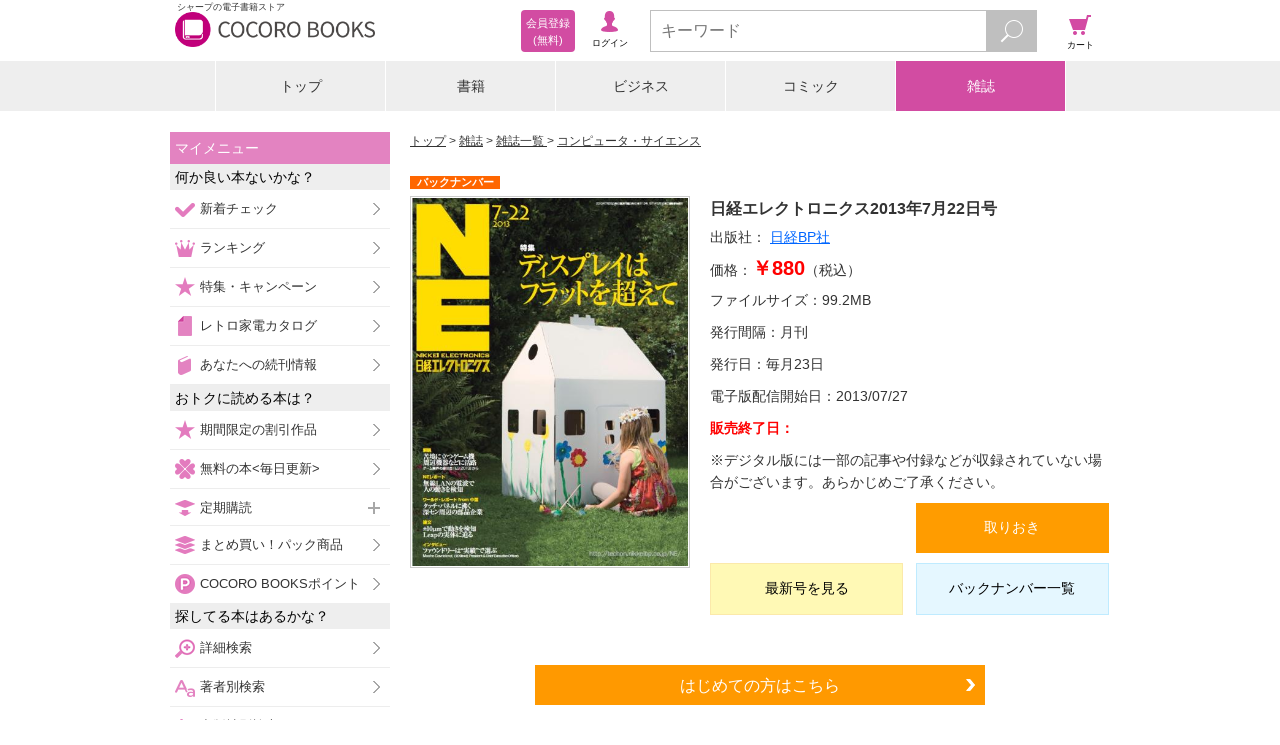

--- FILE ---
content_type: text/javascript;charset=utf-8
request_url: https://galapagosstore.com/api/mbm/recommend?type=i2i&number=40&item=200567&category=magazine&callback=jQuery19109706719708341269_1769268153232&_=1769268153233
body_size: 40152
content:
/**/jQuery19109706719708341269_1769268153232({"status":true,"request_parameter":{"type":"i2i","item":"200567","number":"40","category":"magazine","callback":"jQuery19109706719708341269_1769268153232"},"response":{"hits":180,"items":40,"item":[{"category":"雑誌","restricted":0,"start_date":"2013-06-28T00:00:00.000+09:00","product_id":194451,"series_id":null,"author":[],"genre":["コンピュータ・サイエンス"],"short_caption":"「日経エレクトロニクス」は電子・情報・通信など,エレクトロニクスすべての分野の技術情報をお届けする、開発・設計者向けの情報誌です。プロの技術者の要求にこたえる,読み応えのある情報を常に提供しています。","long_caption":"表紙\n目次\nＮＥレポート アコード　ハイブリッド　中型セダンで３０ｋｍ／Ｌ達成\nＮＥレポート 五つの新規事業に懸けるシャープ　取り組みの一端を公開\nＮＥレポート ベールを脱ぐ次世代ゲーム機　ＰＳ４の価格に大歓声\nＮＥレポート 加速するスマホと玩具の融合　連携機能も２００円で搭載可能に\nＮＥレポート ＩｎｔｅｌがＨａｓｗｅｌｌを発表　「２-ｉｎ-１」パソコン打ち出す\nマストヘッド\nインサイド スマートグリッド狙うＰＬＣ　検証設備が博多に登場\n特集 有機ＥＬ　新天地へ進め\n特集 既存の技術では難しい　新市場で勝負へ\n特集 樹脂基板でもフルＨＤが実現　劣化防止にブレークスルーも\n特集 発光効率では高い水準を達成　曲がるパネルも実用化間近に\n解説１ ＳｉＣ参入企業が続々　進むコスト削減\n解説２ 機能分散するカーナビ\nインタビュー Ｇｒｅｇｇ　Ｌｏｗｅ氏　米Ｆｒｅｅｓｃａｌｅ　Ｓｅｍｉｃｏｎｄｕｃｔｏｒ社、Ｐｒｅｓｉｄｅｎｔ　ａｎｄ　ＣＥＯ\nドキュメンタリー まるでバズーカ砲だな\n寄稿 小中学生向け　プログラミング塾の挑戦\nＮＥアカデミー ＳＳＤへの理解不足が不具合を招く　まずは動作原理の基本を知る\nＮＥセレクション 電力インフラを目指すＳｉＣ　バイポーラ素子で耐圧１０ｋＶ超\nニュース・ランキング ［機器］１１型で８７０ｇのノートＰＣ、［産業］第６世代ＬＴＰＳ液晶ライン、［部品］フレキシブルな８型ＯＬＥＤ　ほか\nクローズアップ ソニーが経営数値目標を発表　２０１４年はエレ事業で８０％を稼ぐ\nクローズアップ 車載関連のパワー半導体に熱視線　ＩＳＰＳＤ　２０１３で発表が相次ぐ\nクローズアップ ワイヤレス給電を安全に　業界団体がガイドラインを改訂\n読者から ２０１３年４月２９日号　アプリのＨＴＭＬ５移行はある　ほか\n編集から 編集長から　３Ｄはまだ死なず　ほか\nキーワード 化学強化ガラス\n奥付","title":"日経エレクトロニクス 2013年6月24日号","publisher":"日経BP社","book_code":"2010001201306280","series":null,"thumbnail_path":"/m/i/78/22/14166/img01000120130625183825663.jpg","weight":0,"sales_price":880},{"category":"雑誌","restricted":0,"start_date":"2013-06-15T00:00:00.000+09:00","product_id":191503,"series_id":null,"author":[],"genre":["コンピュータ・サイエンス"],"short_caption":"「日経エレクトロニクス」は電子・情報・通信など,エレクトロニクスすべての分野の技術情報をお届けする、開発・設計者向けの情報誌です。プロの技術者の要求にこたえる,読み応えのある情報を常に提供しています。","long_caption":"表紙\n目次\nマストヘッド\nＮＥレポート ２０２０年の本放送に向けて　スーパーハイビジョンの開発加速\nＮＥレポート 東電のスマートメーター導入で　活気づくＷｉ-ＳＵＮとＺｉｇＢｅｅ\nＮＥレポート 白物家電の遠隔操作問題　ガイドライン策定へ\nＮＥレポート パワー半導体でも存在感　急伸するアジア勢\nＮＥレポート パーソナルデータの利活用　政府が環境整備に乗り出す\nワールド・レポート 半導体関連企業が　ソリューション提案に注力\n特集 小型基地局で　すべてを覆う\n特集 街に溶け込む小型基地局\n特集 移動通信システムが大転換　スモールセルが主役に\n特集 基地局増殖時代を担う　Ｐｈａｎｔｏｍ　Ｃｅｌｌ　\n特集 移動通信網との連携で　無線ＬＡＮの活用を進める\n解説１ 技術先行から収益重視　垣間見えた戦略転換\n解説２ 日本の風力発電に新風　超大型と小型で再挑戦\nインタビュー 八木　啓太氏　Ｂｓｉｚｅ　代表取締役\nドキュメンタリー １枚板を実現したい\nＮＥアカデミー 最適なアクイジション・モードで　被測定信号を正しく理解\nＮＥセレクション 「香港国際医療機器展」報告　中国市場を背景に注目集まる\nニュース・ランキング ［機器］電安法の改正、［産業］富士通の早期退職、［部品］　片面発光有機ＥＬ　ほか\nクローズアップ クラリオンの車載情報端末　Ｇｏｏｇｌｅの音声認識技術を活用\nクローズアップ 出力１Ｗのシリコーン・スピーカー　Ｋｎｏｗｌｅｓ　Ｅｌｅｃｔｒｏｎｉｃｓが量産\nクローズアップ うるさい場所でもスマホを音声操作　ＮＥＣが雑音除去と音声強調で実現\n読者から ２０１３年４月１５日号　センサや無線、解析技術に期待　ほか\n編集から 編集長から　傘のイメージ、まだ使える　ほか\nキーワード ＯＴＴ\n奥付","title":"日経エレクトロニクス 2013年6月10日号","publisher":"日経BP社","book_code":"2010001201306150","series":null,"thumbnail_path":"/m/i/78/22/14034/img01000120130611191510722.jpg","weight":0,"sales_price":880},{"category":"雑誌","restricted":0,"start_date":"2013-08-10T00:00:00.000+09:00","product_id":202550,"series_id":null,"author":[],"genre":["コンピュータ・サイエンス"],"short_caption":"「日経エレクトロニクス」は電子・情報・通信など,エレクトロニクスすべての分野の技術情報をお届けする、開発・設計者向けの情報誌です。プロの技術者の要求にこたえる,読み応えのある情報を常に提供しています。","long_caption":"表紙\n目次\nマストヘッド\nＮＥレポート フィット　ハイブリッド　３６．４ｋｍ／Ｌの燃費を実現\nＮＥレポート ウエアラブル・センサ　羽毛より軽くしなやかに\nＮＥレポート ＢＭＷの車載Ｅｔｈｅｒｎｅｔ戦略　１Ｇビット／秒も視野に\nＮＥレポート １０Ｇビット／秒のＵＳＢ　下位互換の確保が焦点に\nＮＥレポート 色素増感型太陽電池　効率が急伸して１５％を突破\nインサイド 標準必須特許がカギを握る　グローバル特許戦争\n特集 「海外白物」　旋風に学べ\n特集 海外白物が家電売場の　台風の目に\n特集 崩れた国内大手の牙城　変化する消費者の意識\n特集 基本機能のあくなき追求　日本のニーズにも対応\n解説１ インフラ監視　期待と現実\n解説２ 電子部品、「脱Ａｐｐｌｅ」へ　安定成長へあがく\nインタビュー 須藤　修氏　次世代放送推進フォーラム　理事長\nドキュメンタリー 反撃はこれからだ\nＮＥアカデミー １４００兆円市場の行方を左右する　エネルギーの“収穫”技術\nＮＥセレクション 各種生体センサの“受け皿”目指す　新プラットフォーム「健康みはり」\nニュース・ランキング ［機器］有機ＥＬは中国で花開くか、［産業］航空機用新型エンジン、［部品］ＰＨＥＶのリコール\nクローズアップ 三菱電機が暗号化したまま検索できる　「秘匿検索基盤ソフトウエア」を開発\nクローズアップ Ｘｉｌｉｎｘが２０ｎｍ世代のＦＰＧＡを設計完了　新アーキテクチャ「ＵｌｔｒａＳｃａｌｅ」を採用\nクローズアップ ｉＰｈｏｎｅを装着可能な電動バイク　テラモーターズが４５万円で販売\n読者から ２０１３年６月１０日号　気が引き締まる記事　ほか\n編集から 編集長から　台風一過の姿はどうなるか　ほか\nキーワード パワー・コンディショナ\n奥付","title":"日経エレクトロニクス 2013年8月5日号","publisher":"日経BP社","book_code":"2010001201308100","series":null,"thumbnail_path":"/m/i/78/22/14542/img01000120130806180925392.jpg","weight":0,"sales_price":880},{"category":"雑誌","restricted":0,"start_date":"2013-06-01T00:00:00.000+09:00","product_id":188557,"series_id":null,"author":[],"genre":["コンピュータ・サイエンス"],"short_caption":"「日経エレクトロニクス」は電子・情報・通信など,エレクトロニクスすべての分野の技術情報をお届けする、開発・設計者向けの情報誌です。プロの技術者の要求にこたえる,読み応えのある情報を常に提供しています。","long_caption":"表紙\n目次\nマストヘッド\nＮＥレポート 家電の不振が続く電機決算　２０１３年度の「止血」を誓う\nＮＥレポート ２２ｎｍ版Ａｔｏｍ投入へ　ＩｎｔｅｌがＣＰＵ構造を刷新\nＮＥレポート 日本もエクサ級スパコンを開発へ　２０２０年の完成をメドに\nＮＥレポート ＪＡＲＩがＡＲ実験車を開発　“安全に”事故状況を再現\nＮＥレポート ＩＥＥＥ８０２．１５．４系通信の　すべての周波数帯に対応\nインサイド 新規が参入、インディ急成長　変化するゲーム業界の勢力図\n特集 歩み出す屋内測位\n特集 増える商業施設への導入　有用性の実証で利用拡大\n特集 普及に向けて進む技術開発　スマホ対応と精度がカギ\n解説 中国の電動車市場　本格始動は２０１５年に\nインタビュー 勝本　徹氏　ソニー・オリンパスメディカルソリューションズ代表取締役　社長　深谷　孝氏　ソニー・オリンパスメディカルソリューションズ代表取締役　副社長\nドキュメンタリー 社長から、お電話です\n寄稿１ 石油系を超えるバイオプラ　非食用原料の活用に挑む\n寄稿２ 人の操作を自然にアシスト　タッチを超える新ＵＩを探索\nＮＥアカデミー 静電気破壊を信号波形で検知　ガス混入は気流に注意\nＮＥセレクション ＧａＮパワー素子の開発が活発に　ノーマリー・オフ動作にも道筋\nニュース・ランキング ［機器］電池トラブル、［産業］富士通の事業売却、［部品］太陽電池の効率　ほか\nクローズアップ 手書き入力のタブレット端末　ＵＥＩが価格や仕様を発表\nクローズアップ ＨＵＤ付きカーナビ　ＪＶＣケンウッドが初量産\nクローズアップ ソニーとオリンパス　医療合弁会社の設立会見\n読者から ２０１３年４月１日号　ＳＦの世界が現実に　ほか\n編集から デジタル版で記事“先出し”　ほか\nキーワード 発送電分離\n奥付","title":"日経エレクトロニクス 2013年5月27日号","publisher":"日経BP社","book_code":"2010001201306010","series":null,"thumbnail_path":"/m/i/78/22/13881/img01000120130527192320140.jpg","weight":0,"sales_price":880},{"category":"雑誌","restricted":0,"start_date":"2013-09-07T00:00:00.000+09:00","product_id":207449,"series_id":null,"author":[],"genre":["コンピュータ・サイエンス"],"short_caption":"「日経エレクトロニクス」は電子・情報・通信など,エレクトロニクスすべての分野の技術情報をお届けする、開発・設計者向けの情報誌です。プロの技術者の要求にこたえる,読み応えのある情報を常に提供しています。","long_caption":"表紙\n目次\nマストヘッド\nＮＥレポート Ｓａｍｓｕｎｇが３次元ＮＡＮＤ量産　Ｔビットを射程に収める\nＮＥレポート 手のひら入力のＬｅａｐを分解　わずか２枚の基板で構成\nＮＥレポート 東京電力がＤＲ実証試験　スマートメーターでの活用を視野\nＮＥレポート Ｃｕの１００倍電流を流せる配線　ＣＮＴとＣｕの複合材料で実現\nワールドレポート トラフィック爆発に対処せよ　下り帯域確保の議論が白熱\n特集 すべてが　Ｅｔｈｅｒｎｅｔ一色に\n特集 いざリアルタイムの世界へ　自動車や鉄道、工場に広がる\n特集 コスト削減が普及を後押し　１Ｇビット／秒やＰｏＥも視野\n特集 標準化作業が最終段階に　欧州や日本で採用拡大へ\n特集 製造装置にもＥｔｈｅｒｎｅｔ　高速応答に知恵を絞る\n特集 常態化する工場への攻撃　外部とつながる自動車も懸念\nインタビュー Ｓｕｎｇｊｉｎ　Ｌｅｅ氏　韓国ＢＵＫＡＮＧ　ＳＥＭＳ社　ＣＥＯ、レイコップ・ジャパン　代表取締役\nドキュメンタリー 夜な夜な茶畑で\n寄稿 開発が本格化する　日本のサービス・ロボット\nＮＥアカデミー 光に電波、振動、熱、そしてバイオ　エネルギー源で異なる発電技術\nＮＥセレクション 韓国で盛り上がる「スマート教育」　ＳａｍｓｕｎｇやＳＫが関連製品展示\nニュース・ランキング ［機器］大面積ＡＳＩＣを作らない、［産業］ルネサスが鶴岡工場閉鎖、［部品］ＲｅＲＡＭの量産一番乗り\nクローズアップ トヨタ、「カローラ」にＨＥＶモデル　わずか１年３カ月で追加\nクローズアップ パナソニック、-４０℃でも使える　Ｎｉ-Ｃｄ２次電池を発売\nクローズアップ ＣＥＶＡ、画像処理ＤＳＰ「ＭＭ３１０１」用　ソフトウエア開発キットを提供\n読者から ２０１３年７月８日号　半導体への要求の優先度を知りたい　ほか\n編集から Ｅｔｈｅｒｎｅｔは地味ですか？　ほか\nキーワード 浮体式風力発電\n奥付","title":"日経エレクトロニクス 2013年9月2日号","publisher":"日経BP社","book_code":"2010001201309070","series":null,"thumbnail_path":"/m/i/78/22/14778/img01000120130904125925576.jpg","weight":0,"sales_price":880},{"category":"雑誌","restricted":0,"start_date":"2014-06-13T00:00:00.000+09:00","product_id":279608,"series_id":null,"author":[],"genre":["コンピュータ・サイエンス"],"short_caption":"「日経エレクトロニクス」は電子・情報・通信など,エレクトロニクスすべての分野の技術情報をお届けする、開発・設計者向けの情報誌です。プロの技術者の要求にこたえる,読み応えのある情報を常に提供しています。","long_caption":"表紙\n目次\n編集長から／マストヘッド 技術の限界論は狼少年か\nＮＥレポート トヨタがＳｉＣ搭載に本気　専用ライン設置、実車で試験\nＮＥレポート クルマ向け無線給電が一本化へ　Ｑｕａｌｃｏｍｍや東芝が対応\nＮＥレポート スマホのカバーや自動車の窓を　ガラスから樹脂に変える\nＮＥレポート Ｓｔａｎｆｏｒｄ大が新型無線給電　超小型の体内機器に送電可能に\nＮＥレポート 「今年度で構造改革をやり切る」　ソニー平井氏、背水の陣\nＮＥレポート 駆動方法の改善で損失３０％減　ＩｎｆｉｎｅｏｎのＩＧＢＴドライバー\nＮＥレポート ２０２０年開始を目指し　ドコモが５Ｇ実験を開始へ\n専門メディアの視点 デジタルヘルスの世界トレンドを　香港の医療機器展に見る\nインサイド 自動ブレーキの利き具合を比較　最もぶつからない技術は\n特集 ＬＥＤ照明、第２幕\n特集 伸びシロはまだ大きい　効率向上が停滞打破の力に\n特集 白色ＬＥＤの基本構成を刷新　効率、コスト、輝度の壁破る\n解説１ 意外に強い日本のＥＭＳ　車や産業、医療で存在感\n解説２ 縮む日本ブランド企業は　拡張するＥＭＳを使えるか\nインタビュー Ａｌｅｘ　Ｋｎｏｘ氏　英Ｄｙｓｏｎ社　ＵＫ　Ｄｅｓｉｇｎ　Ｄｉｒｅｃｔｏｒ\n論文 マトコンを１チップ化　ＧａＮで大きさを１／１００に\n新製品ダイジェスト 浮動小数点ＤＳＰブロックを集積したＦＰＧＡ、Ａｌｔｅｒａが１４年下期に市場投入　ほか\nＮＥアカデミー 音声認識に新潮流　ビッグデータやＤＮＮを活用\nニュース・ランキング 電子機器\nニュース・ランキング デバイス\nニュース・ランキング クルマ\nニュース・ランキング エネルギー／新産業\n読者から 上手にモデル化できている　ほか　２０１４年４月１４日号\n編集から ＬＥＤならではの用途が見たい　ほか\n記者の異見 成功を知らない若手技術者　「枠」から飛び出すと見える景色\n奥付","title":"日経エレクトロニクス 2014年6月9日号","publisher":"日経BP社","book_code":"2010001201406130","series":null,"thumbnail_path":"/m/i/78/22/17693/img01000120140610180640084.jpg","weight":0,"sales_price":876},{"category":"雑誌","restricted":0,"start_date":"2013-07-12T00:00:00.000+09:00","product_id":197155,"series_id":null,"author":[],"genre":["コンピュータ・サイエンス"],"short_caption":"「日経エレクトロニクス」は電子・情報・通信など,エレクトロニクスすべての分野の技術情報をお届けする、開発・設計者向けの情報誌です。プロの技術者の要求にこたえる,読み応えのある情報を常に提供しています。","long_caption":"表紙\n目次\nマストヘッド\nＮＥレポート Ａｐｐｌｅがカーナビやゲームを重視　ｉＯＳ端末に向けた仕様を策定\nＮＥレポート Ｂｅｌｌ研が長距離光通信に新技術　非線形雑音を大幅低減\nＮＥレポート 多接合太陽電池の効率向上へ　東大などが新たな評価法を開発\nＮＥレポート 耐熱性と高速伝送を両立した　フレキシブル基板用材料が登場\nインサイド 中国に負けない工場　生産時間は１０年で９割減\n特集 半導体　次の担い手\n特集 新旧交代、雪崩を打って\n特集 高級機種から中位機種へ　潮目の変化に賭ける\n特集 モバイル端末を軽く長持ちに　低電力／小面積にしのぎを削る\n解説１ 意識せずに　生体センシング\n解説２ ソーシャル・デバイス登場　建物、医療、農業を支える\nインタビュー Ｅｂｅｎ　Ｕｐｔｏｎ氏　英Ｒａｓｐｂｅｒｒｙ　Ｐｉ　Ｆｏｕｎｄａｔｉｏｎ　Ｃｏ-Ｆｏｕｎｄｅｒ　＆　Ｔｒｕｓｔｅｅ\nドキュメンタリー リスクが大きすぎないか\n\"寄稿 異業種連携で目指す　 ビルの劇的な省エネ\"\nＮＥアカデミー 被測定信号のレベルや　波形パラメータを正しく取得\nＮＥセレクション 医療技術の海外展開　官民一体での動きが活発に\nニュース・ランキング ［機器］曲がった５５型有機ＥＬテレビ、［産業］日立の事業別戦略、［部品］進化を遂げる「液晶」\nクローズアップ 超小型機器を無線ＬＡＮ対応に　省電力品をＢｒｏａｄｃｏｍが投入\nクローズアップ ウエアラブル端末向け次世代ディスプレイ　「ＳＩＤ　２０１３」で各社が競演\nクローズアップ 「ねむり時間計」の新機種　オムロン　ヘルスケアが発売\n読者から ２０１３年５月１３日号　高精細技術はインフラ整備も進む　ほか\n編集から 編集長から　スマホの次は何が牽引役？　ほか\nキーワード ＩＥＥＥ８０２．１１ａｃ\n奥付","title":"日経エレクトロニクス 2013年7月8日号","publisher":"日経BP社","book_code":"2010001201307120","series":null,"thumbnail_path":"/m/i/78/22/14298/img01000120130709170527912.jpg","weight":0,"sales_price":880},{"category":"雑誌","restricted":0,"start_date":"2013-01-26T00:00:00.000+09:00","product_id":147166,"series_id":null,"author":[],"genre":["コンピュータ・サイエンス"],"short_caption":"「日経エレクトロニクス」は電子・情報・通信など,エレクトロニクスすべての分野の技術情報をお届けする、開発・設計者向けの情報誌です。プロの技術者の要求にこたえる,読み応えのある情報を常に提供しています。","long_caption":"表紙\n目次\nＮＥレポート パナソニックとソニー、　４Ｋ有機ＥＬテレビを開発へ\nＮＥレポート Ｓｉ系太陽電池を「糸」に　米英の大学が光ファイバで作製\nＮＥレポート 車載緊急通報機能「ｅＣａｌｌ」　ＹＲＰに試験場を設置\nＮＥレポート 有機ＥＬで第３の発光材料が登場　九州大学が開発\nＮＥレポート 有機電池に注力するパナソニック　高容量型と高出力型を開発\n目次\nインサイド 最高峰の半導体学会に見た　寡占化とモバイルの大潮流\n特集 やさしい　機械\n特集 人と機械が　共生する未来\n特集 第１部＜総論＞　生活に溶け込んだ\n特集 コミュニケーションの質を計測可能に　“共感する脳”でブレークスルーを起こす\n特集 第２部＜人を知る＞　カメラや生体センサを使って\n特集 離陸の兆しを見せるＨＭＤ\n特集 「これやっといて」と簡単に頼める　人とのインタフェースを構築したい\n特集 人の“ひらめき”は　コンピュータでは実現できない\n特集 第３部＜人を動かす＞　感覚器へ直接訴えて\n特集 建築環境にもデジタル技術を　人が見る世界を変えたい\n特集 半透明の現実と仮想が　混ざり合った情報提示が可能に\nインタビュー 直流給電の標準化　ＩＥＣがやらずして誰がやる\nドキュメンタリー 第２回　こりゃ、まずいな\n論文 スマホ広告の履歴蓄積　Ｃｏｏｋｉｅを手本に回避\nＮＥアカデミー ─第６回─　高電圧で出力低下のＰＩＤ　長期信頼性の評価が課題\nＮＥセレクション 第５回　異分野の視点こそが　新たなイノベーションを生む\nニュース・ランキング ［機器］空飛ぶ監視ロボ、［産業］空気清浄機の効果、［部品］新発光材料　ほか\n読者から ２０１２年１１月２６日号\n編集から 編集長から　担当者から\nクローズアップ Ｔｗｉｔｔｅｒでの要望をきっかけに\nクローズアップ シャープの映像表示向け赤色レーザ\nクローズアップ 次なるターゲットは「人体」\n技術者の本棚 “足し算”のビジネスはもう限界　若者への権限委譲で“掛け算”狙え\nキーワード ＳＴＴ‐ＭＲＡＭ\n奥付","title":"日経エレクトロニクス 2013年01月21日号","publisher":"日経BP社","book_code":"2010001201301260","series":null,"thumbnail_path":"/m/i/78/22/12458/img01000120130122181635368.jpg","weight":0,"sales_price":880},{"category":"雑誌","restricted":0,"start_date":"2015-07-24T00:00:00.000+09:00","product_id":382773,"series_id":null,"author":[],"genre":["コンピュータ・サイエンス"],"short_caption":"「日経エレクトロニクス」は電子・情報・通信など,エレクトロニクスすべての分野の技術情報をお届けする、開発・設計者向けの情報誌です。プロの技術者の要求にこたえる,読み応えのある情報を常に提供しています。","long_caption":"表紙\n目次\nＦｒｏｎｔ‐ｅｎｄ 紙になり切れないデジタル\nＴｅａｒｄｏｗｎ Ｇａｌａｘｙ　Ｓ６　ｅｄｇｅのプロセッサーに　Ｓａｍｓｕｎｇの覚悟を見た\nＨｏｗ‐ｔｏ 日経エレクトロニクスＷｅｂ版の使い方\nＨｏｔ　Ｎｅｗｓ 液冷で超小型データセンター　富士通がクラウド用に\nＨｏｔ　Ｎｅｗｓ 布地に印刷するだけで　回路を作れる導電性インク\nＨｏｔ　Ｎｅｗｓ ＰＳ４の背を追うＭｉｃｒｏｓｏｆｔ　ＡＲとＶＲで巻き返し図る\nＨｏｔ　Ｎｅｗｓ 熱を自在に“運ぶ”シートで　パナソニックが新事業\nＨｏｔ　Ｎｅｗｓ ＶＧＡ遠赤カメラを５０ドル以下に　フルＨＤ対応品も開発中\nＢｒｅａｋｔｈｒｏｕｇｈ メモリー戦国時代　勝つのは誰か\nＢｒｅａｋｔｈｒｏｕｇｈ 激変するメモリー階層　微細化終焉と新技術台頭で\nＢｒｅａｋｔｈｒｏｕｇｈ ＤＲＡＭは大容量キャッシュに　ＮＡＮＤの高密度化は１０年続く\nＢｒｅａｋｔｈｒｏｕｇｈ ＭＲＡＭは大容量化の正念場　ＮＡＮＤの死角狙うＲｅＲＡＭ\nＢｒｅａｋｔｈｒｏｕｇｈ 磁界結合が導く　半導体地殻変動\nＢｒｅａｋｔｈｒｏｕｇｈ ＬＥＧＯ型コンピューター実現へ\nＢｒｅａｋｔｈｒｏｕｇｈ Ｅｘａ級の高性能機を目指し　半導体・冷却・接続を刷新　（下）\nＥｍｅｒｇｉｎｇ　Ｂｉｚ ハードベンチャーの救世主　“黒子”が製品を現実に\nＥｍｅｒｇｉｎｇ　Ｔｅｃｈ 脱・パネルと色域拡大競争　ディスプレーに新たな進化軸\nＥｍｅｒｇｉｎｇ　Ｔｅｃｈ ヘッドライトが革新　車載カメラ連携で知能化\nＩｎｎｏｖａｔｏｒ ハイアールアジア　代表取締役社長兼ＣＥＯ　伊藤嘉明氏\nＥｍｅｒｇｉｎｇ　Ｂｉｚ 弱った日本の電子産業に　手を差し伸べたのは、敵か味方か\nＥｍｅｒｇｉｎｇ　Ｔｅｃｈ 医療版「Ｉｎｄｕｓｔｒｙ　４．０」が始まる　手術室全体をネットワーク化\nＥｍｅｒｇｉｎｇ　Ｂｉｚ 再エネ１００％の電動モビリティ　土日は回転率３００％と大人気\nＦｕｎｄａｍｅｎｔａｌｓ プリント基板上に形成できる　パッチアンテナの設計のコツ\nＮｅｗ　Ｐｒｏｄｕｃｔｓ　Ｄｉｇｅｓｔ 車載向け技術を応用、ルネサスがＨＭＩ向け画像処理ＳｏＣを開発　ほか\nＥ検定準備講座 ワイブル分布の特徴や　ｄＢの換算を解く\nＮｅｗｓ　Ｒａｎｋｉｎｇ 電子機器\nＮｅｗｓ　Ｒａｎｋｉｎｇ デバイス\nＮｅｗｓ　Ｒａｎｋｉｎｇ クルマ\nＮｅｗｓ　Ｒａｎｋｉｎｇ エネルギー\nＮｅｗｓ　Ｒａｎｋｉｎｇ 新産業\nＲｅａｄｅｒ’ｓ　Ｖｏｉｃｅ ブームで終わるか、定着か　ほか\nＥｄｉｔｏｒ’ｓ　Ｖｏｉｃｅ／Ｎｅｘｔ　Ｉｓｓｕｅ 「コストの呪縛」に囚われないで　ほか　\nＢａｃｋｐｌａｎｅ Ｐｅｐｐｅｒは　何にも似ていない\n奥付","title":"日経エレクトロニクス 2015年8月号","publisher":"日経BP社","book_code":"2010001201507240","series":null,"thumbnail_path":"/m/i/78/22/22114/img01000120150722190040805.jpg","weight":0,"sales_price":1834},{"category":"雑誌","restricted":0,"start_date":"2019-09-26T00:00:00.000+09:00","product_id":978514,"series_id":null,"author":[],"genre":["コミック雑誌"],"short_caption":"2月号は新連載が2本立て！ 表紙＆巻頭カラーは『ライドンキング』の馬場康誌先生が描く新連載『偽りのケンタ』！ \nセンターカラーは新連載 『殲滅特区 -怪獣関連犯罪録-』！  さらに劇場版第2弾＆TVアニメ第4期制作中の『転生したらスライムだった件』や、圧倒的人気を誇る『ブーツレグ』『デキる猫は今日も憂鬱』 『戦車椅子-TANK CHAIR-』『バーサス』『タワーダンジョン』なども掲載！","long_caption":"単行本第１巻発売直前の「ポンコツ風紀委員とスカート丈が不適切なJKの話」が表紙＆巻頭カラー!!　新連載光永康則先生が紡ぐ本格異世界ファンタジー「時間停止勇者  －余命３日の設定じゃ世界を救うには短すぎる－」が61Pの大ボリュームで開始!!　そのほか大人気連載「異世界で最強魔王の子供達10人のママになっちゃいました。」、他「転生したらスライムだった件」、「夜桜四重奏」、「人形の国」など今月も超豪華ラインナップでお届けいたします！\n著作者一覧：横田卓馬／伏瀬／柴／茶々／ＥＶＩＬ　ＬＩＮＥ　ＲＥＣＯＲＤＳ／蟹江鉄史／百瀬祐一郎／弐瓶勉／光永康則／柿原優子／ヤス／清水茜／沙村広明／遠山えま／ヤスダスズヒト／川上泰樹／杉本萌／虎走かける／タツオ／香月日輪／深山和香／ぢたま某／荒木光／戸野タエ／カトウコトノ／高田裕三／ＳＮＫ／あずま京太郎／明地雫／松もくば","title":"月刊少年シリウス 2019年11月号 [2019年9月26日発売]","publisher":"講談社","book_code":"1200029099305905901","series":null,"thumbnail_path":"/m/i/D8/1877/58261/BT000029099305905901900206_001_00_resize.jpg","weight":0,"sales_price":794},{"category":"雑誌","restricted":0,"start_date":"2017-03-15T00:00:00.000+09:00","product_id":564026,"series_id":null,"author":[],"genre":["スポーツ・アウトドア"],"short_caption":"山旅がアウトドアの原点ととらえ、夏山、雪山、縦走など、山のさまざまな魅力を発信します。山登りのノウハウから最新ギア、ウエアのテスト・紹介も行います。\n―――――\nこの雑誌は、「イメージ型のコンテンツ」として構成されています。\n詳細は、ストアサイトの「ご利用方法－取扱商品について」をご確認ください。","long_caption":"今季の新作を中心に注目ギアを\n大ボリュームでご紹介するギアカタログ特集号です。\n巻頭は各カテゴリーから厳選した一押しのモデルを\nライターの高橋庄太郎さんがインプレッション。\nバックパックにテント、シューズやウエアにクッキングツール、\nさらにスリーピングバッグにマットや小物類など、\nすべてのカテゴリーのマウンテンギアを網羅しています。\nまた、とくに今季おすすめのアイテムは見開きでご紹介。\n各ブランドが今シーズに力を入れているアイテムが\nひと目でわかること請け合いです。\n巻末はアウトドアブランドを一同に集めたブランドコレクション。\n各ブランドのアイデンティティと、\n得意とするアイテムがわかりやすく説明されており、\n前半のカタログページと合わせて、\n今シーズン本棚に据えておくべき一冊に仕上がっています。","title":"PEAKS 2017年4月号 No.89","publisher":"エイ出版社","book_code":"7020100049170314000","series":null,"thumbnail_path":"/m/i/95/1807/31412/peaks_201704_resize.jpg","weight":0,"sales_price":700},{"category":"雑誌","restricted":0,"start_date":"2025-02-06T00:00:00.000+09:00","product_id":3557502,"series_id":null,"author":[],"genre":["男性誌","暮らし・食・教育","趣味・芸術・旅行"],"short_caption":"dancyu大人気企画の日本酒特集を別冊として年に2回お届けします。","long_caption":"ゴールデンエイジの日本酒\n1970年代半ばに生まれた造り手たちの生み出す酒が、円熟の境地を迎えています。ジャスト1975年生まれの蔵元は、而今、寶剱、貴、伯楽星、大那、賀茂金秀……とスター揃い。その前後に生まれた蔵元の酒も名だたる銘酒が顔を揃えます。個々の酒が全国区になったのは昔でももちろんそこがゴールではなく、酒造りの環境を整備し、稲作に取り組み、あるべき蔵の姿を思索し、同世代の蔵元同士で交流を重ねて毎年、真剣勝負の切磋琢磨で酒のブラッシュアップを続けてきました。経験を積むことで酒が安定し、いつ飲んでも、誰が飲んでもおいしい。いっそう輝きを増している「ゴールデンエイジ」の酒、いま、飲まない手はありません。","title":"日本酒dancyu vol.1","publisher":"プレジデント社","book_code":"7020060008250131000","series":null,"thumbnail_path":"/m/i/12/5594/185146/output_resize.jpg","weight":0,"sales_price":1700},{"category":"雑誌","restricted":0,"start_date":"2018-08-18T00:00:00.000+09:00","product_id":739799,"series_id":null,"author":[],"genre":["コミック雑誌"],"short_caption":"◆単行本最新刊発売の「めざせ豪華客船!!～船召喚スキルで異世界リッチライフを手に入れろ～」が巻頭カラー！新連載「オシャレ好き王妃は偽装結婚で王様に溺愛される」と単行本最新刊発売の「東京エイリアンズ」がセンターカラーに登場！「魔法科高校の劣等生 インベージョン編」は一挙２話掲載です！\n※紙で発行した雑誌と、掲載内容が一部異なる場合がございます。特別付録はついておりません。またプレゼント、アンケートなどへの応募はできません。\n※表紙は紙で発行した雑誌と同一のものです。\n※「地縛少年花子くん」最新話の掲載はございません。代わりに過去エピソードを再掲載させていただきます。\n【収録作品】\n「めざせ豪華客船!!　～船召喚スキルで異世界リッチライフを手に入れろ～」原作：たむたむ　漫画：ザザロン亞南／「メイデーア転生物語 この世界で一番悪い魔女」原作：友麻碧　キャラクターデザイン：雨壱絵穹　漫画：夏西七／「黒執事」枢やな／「魔法科高校の劣等生 インベージョン編」原作：佐島勤　キャラクターデザイン：石田可奈　作画：竹田羽角／「オシャレ好き王妃は偽装結婚で王様に溺愛される」イロノ／「となりの席のジェームズくん」yutaka／「ルルの亡霊屋敷」田島生野／「東京エイリアンズ」NAOE／「地縛少年 花子くん」あいだいろ／「イケメンすぎます棗さん」碧くるみ／「魔法科高校の劣等生 インベージョン編」原作：佐島勤　キャラクターデザイン：石田可奈　作画：竹田羽角／「雅血の陰陽師」藤本桜／「妖怪学校の先生はじめました！」田中まい／「隷属の心臓」音呼たまき／「魔法科高校の劣等生 急転編」原作：佐島勤　キャラクターデザイン：石田可奈　作画：きたうみつな　構成：林ふみの・長岡千秋／「四百四鬼」もち／「潮騒のリリ」瀬戸なる／「ブラディクト」うみハル／「DISNEY TWISTED-WONDERLAND THE COMIC～EPISODE of SAVANACLAW～」原案：枢やな　漫画：小田すずか／「DISNEY TWISTED-WONDERLAND THE COMIC～EPISODE of SCARABIA～」原案：枢やな　漫画：マジコ！","long_caption":"◆巻頭カラーは「魔法科高校の劣等生 来訪者編」！　8/21まで大阪にてPOP UP STOREが期間限定開催される「黒執事」や、8/27に単行本最新刊が発売される「冥土の恋は閻魔次第！」＆「王宮のトリニティ」も好評連載中！　\n※紙で発行した雑誌と掲載内容が一部異なる場合がございます。特別付録はついておりません。またプレゼント、アンケートなどへの応募はできません。\n※表紙は紙で発行した雑誌と同一のものです。\n【収録作品】\n「魔法科高校の劣等生 来訪者編」原作：佐島勤　キャラクターデザイン：石田可奈　作画：マジコ！／「魔法科高校の劣等生 ダブルセブン編」原作：佐島勤　キャラクターデザイン：石田可奈　作画：きたうみつな／「黒執事」枢やな／「ニル・アドミラリの天秤」原作：「ニル・アドミラリの天秤 帝都幻惑綺譚」　作画：優月祥／「青春×機関銃」NAOE／「冥土の恋は閻魔次第！」平井るな／「DYNAMIC CHORD」因幡シホ／「地縛少年 花子くん」あいだいろ／「王宮のトリニティ」雨壱絵穹／「いなくなれ、群青　Fragile Light of Pistol Star」作画：兎月あい　原作・シナリオ：河野裕（新潮文庫刊）　キャラクター原案：越島はぐ／「妖怪学校の先生はじめました！」田中まい／「偽り王のグラディウス」ザザロン亞南／「みにみに部 -沙々木美仁のミニチュアレシピ-」木村りん／「博多豚骨ラーメンズ 第2幕」原作：木崎ちあき　キャラクターデザイン：一色 箱　作画：長岡千秋／「半魚人様とSNSな暮らし。」フナツマル／「神代三鈴の瞬き」古町ゆき／「ホリミヤ」原作：HERO　作画：萩原ダイスケ／「アンティケール・メモワール～曰く憑き取扱骨董品店～」マツキトウ／「王室教師ハイネ」赤井ヒガサ／「I生徒と担任P」柴日和／「デュラララ!! RE;ダラーズ編」原作：成田良悟　キャラクターデザイン：ヤスダスズヒト　作画：あおぎり／「グランネリエ」宝井理人\n著作者一覧：スクウェア・エニックス／佐島勤／石田可奈／マジコ！／きたうみつな","title":"月刊Gファンタジー 2018年9月号","publisher":"スクウェア・エニックス","book_code":"1200049960300600601","series":null,"thumbnail_path":"/m/i/71/2574/43053/BT000049960300600601900209_001_00_resize.jpg","weight":0,"sales_price":540},{"category":"雑誌","restricted":0,"start_date":"2014-10-31T00:00:00.000+09:00","product_id":315792,"series_id":null,"author":[],"genre":["コンピュータ・サイエンス"],"short_caption":"「日経エレクトロニクス」は電子・情報・通信など,エレクトロニクスすべての分野の技術情報をお届けする、開発・設計者向けの情報誌です。プロの技術者の要求にこたえる,読み応えのある情報を常に提供しています。","long_caption":"表紙\n目次\n編集長から／マストヘッド 創造主の光\nＮＥレポート 青色ＬＥＤでノーベル賞　材料のＧａＮに熱視線\nＮＥレポート １．６ｋｍの加速器を６ｍに　真空管をＳｉＣ代替で実現\nＮＥレポート ＡｐｐｌｅやＧｏｏｇｌｅに一石　ＫＤＤＩがセンサー連携基盤で\nＮＥレポート 竹中工務店がビルにＩｏＴ　快適性と省エネを両立へ\nＮＥレポート ５Ｇ帯と６０Ｇ帯対応のＲＦ　ＩＣ　共有回路で面積を３０％減\n専門メディアの視点 “女性目線”が変える　ヘルスケアの商品企画\n特集 デジタルカメラは　枯れるのか\n特集 暗黒時代の真っただ中に\n特集 天啓を得て光の差す方へ\n特集 苦境を逆手に　デジカメが挑む最後の挑戦\n特集 スペック競争の終焉が生んだ　カメラの新しい競争軸\n特集 医療や自動車、ペットまで　カメラ／撮像技術の応用拡大へ\n解説１ 未知の空間で地図作る　ＳＬＡＭ技術が普及へ\n解説２ 【ＣＥＡＴＥＣ　ＪＡＰＡＮ　２０１４】　今年もやっぱりウエアラブル　異業種の相互参入も加速\n論文 微細印刷技術が進展、有機集積回路へ応用\n講座 無線ＬＡＮとＢｌｕｅｔｏｏｔｈ　認証試験で失敗しない\nＮＥアカデミー 状態平均化法で求める伝達関数　時間領域の方程式を周波数領域に\nＮＥアカデミー 航空・宇宙、自動車、医療で注目　モデルを基にプロジェクトを動かす\n新製品ダイジェスト Ｒ／Ｄコンバーター搭載のＨＥＶ／ＥＶ用モーター制御向けマイコン、ルネサスが発売　ほか\nエレクトロニクス検定 「信頼性設計」と「計測」の問題に挑戦\nニュース・ランキング 電子機器\nニュース・ランキング デバイス\nニュース・ランキング クルマ\nニュース・ランキング エネルギー／新産業\n読者から 農業関連に携わっています　２０１４年９月１日号\n編集から 皆既月食が教えてくれたコト　ほか\n記者の異見 スマートメーターの設置は進むか？　先行する米国では設置拒否が続出\n奥付","title":"日経エレクトロニクス 2014年10月27日号","publisher":"日経BP社","book_code":"2010001201410310","series":null,"thumbnail_path":"/m/i/78/22/18974/img01000120141027201154897.jpg","weight":0,"sales_price":876},{"category":"雑誌","restricted":0,"start_date":"2019-12-16T00:00:00.000+09:00","product_id":1058077,"series_id":null,"author":[],"genre":["趣味・芸術・旅行"],"short_caption":"TRANSITとは?\n世界のさまざまな風景や歴史、ファッション、食、音楽などの文化を、“旅”というフィルターを通して紹介する、大人のためのトラベル・カルチャー・マガジン。美しいビジュアルと土地の空気感をとらえた文章により新たな視点の旅を提案します。","long_caption":"日本の約26倍の国土に約14億人、56の民族がひしめき、GDP世界第2位にまで成長した中国。\n底なしとも思えるそのパワーの源は、食べることにあるのかもしれない!? \n四千年をかけて育まれてきた豊かな食文化から、大国の歴史と今を紐解いていく。\n\n【現地取材】\n・古都の追憶 西安、赤と白の香り\n歴代13の王朝の都として栄えた街で、麺や餃子などの粉食と刺激的なラー油を堪能した旅。\n\n・小さな村の大きな胃袋\n25の少数民族が住まう雲南省で出合った、さまざまな郷土料理。\n\n・飲茶のある風景\n朝からお茶を酌み交わし、点心をつまんで、おしゃべりをして……。広州で見た幸せな日々。\n\n・24時間もの喰う街。美食の都で何が起きたのか？\n民主化デモが激化する香港の街と、闘う人びとの食風景。\n\n・喰らう都の先端中華\nロボットレストランや配達アプリなど、最新テクノロジーを駆使した北京の暮らし。\n\n・生命の発酵キャラバン\n発酵デザイナーの小倉ヒラクさんが旅した、発酵食文化が根づく雲南省の茶馬古道。\n\n・中国茶、その向こう側\n〈みんげい おくむら〉の奥村忍さんが、お茶を通して見つめた現代中国の姿。\n\n【特集企画】\n・中国食品百科全書\n麺、餃子、お茶、漢方、調味料……。各地で親しまれている膨大な種類の食品・食材をビジュアルで解説。\n\n・胃袋からのぞく中国\n国内の食糧生産事情、食品偽装問題の真偽、世界中のチャイナタウンの実態など、食に関するさまざまな切り口から中国社会を見つめ直す。\n\n・ユザーン in 四川　弾丸・成都食い倒れ紀行\nひとり四川省に赴き、激辛料理を食べに食べたタブラ奏者・ユザーンの珍道中。\n\n\n【付録】\n・綴じ込み冊子　指差し中国料理帳\n漢字が読めなくても料理をラクラク注文！ 美食の旅に持参したい便利な小冊子。\n\n\n【連載】\n・旅支度 / 皆川博恵、シャオクゥ×ツゥハン、宇賀なつみ\n・越境の民 vol.8 ドゥカ（フブスグル県・モンゴル）/ 佐藤健寿=写真","title":"ＴＲＡＮＳＩＴ ４６号","publisher":"euphoria factory","book_code":"7060063000191211000","series":null,"thumbnail_path":"/m/i/ED/2580/63538/28947_2074828_l_resize.jpg","weight":0,"sales_price":1528},{"category":"雑誌","restricted":0,"start_date":"2018-07-12T00:00:00.000+09:00","product_id":728548,"series_id":null,"author":[],"genre":["コンピュータ・サイエンス"],"short_caption":"「日経パソコン」は、パソコンをもっと上手に使うための活用情報や最新ニュース、さらに上達するためのスキルアップ情報を豊富にお届けするパソコン総合情報誌です。今まで知らなかったパソコンの楽しい使い方や、操作がもっとカンタンになる便利なテクニックなど、上手なパソコン活用のコツが覚えられるほか、誰もが知っておきたい最新ニュースや製品情報をタイムリーに収集できます。","long_caption":"※電子化にあたり、著作権のない記事、写真、図表は掲載しておりません。\n\nClose Up Goods　液晶タッチパッドを搭載した「ZenBook」ほか\nHit Products　ネックスピーカー\nTrend ＆ Keyword　東芝のパソコン事業売却で加速するメーカーの再編\n◆編集部からのお知らせ　フル装備の高性能スタンダードノート\n特集1　バックアップ最適手法\n特集2　ビデオ通話を仕事に生かす\nWindows 10　快適操作のコツ　第7回　アクションセンターと通知機能を使う\nはじめてのノートパソコン　第1回　購入直後に必要な設定を済ませる\nセキュリティ設定を見直そう　第1回　「Windows Defender」でパソコンの安全を調べる\nあなたの疑問にお答えします　Q＆A　Gmailの「ToDoリスト」を使ってみたい　ほか\niPadをパソコンライクに使いこなす　第1回　iPadでネットは超快適に使える\nAndroid快適設定術　第1回　ホーム画面を整理して機能アップ\n“技あり”撮影テクニック　第1回　ポジションとアングルを変えてみよう\nWordで作る縦書き会報誌　第1回　見開きページにヘッダーとフッターを設定する\nExcelの数式を究める　第1回　数式の基本とセル参照の使いこなし\nIT・パソコン関連の資格に挑戦！　第1回　知って得する！　受験する!! IT資格の世界\nOfficeソフトのVBAを活用　第1回　VBAで基本的なプログラムを作成する\n5分で分かる！ ビジネスメール　営業でメールをどう使う？（後編）\nへぇ～と驚く　パソコンの真実　第80回　マイニングの報酬で仮想通貨がもらえます\nちょっと気になるITアラカルト　第1回　スマホと体組成計で楽々ダイエット\n即効！　フリーソフト便利帳　第63回　セキュリティ最優先のWebブラウザー\n日経パソコン記事索引　（2017年6月12日号～2017年11月27日号）\n次号予告\n","title":"日経パソコン 2018年7月9日号","publisher":"日経BP社","book_code":"7020010002180705000","series":null,"thumbnail_path":"/m/i/0B/39/42187/NP0797_resize.jpg","weight":0,"sales_price":1426},{"category":"雑誌","restricted":0,"start_date":"2017-03-28T00:00:00.000+09:00","product_id":569323,"series_id":null,"author":[],"genre":["コンピュータ・サイエンス"],"short_caption":".プログラミング技術の本質を押さえていれば、言語、ツール、プラットフォームなどが今後どんなに変わっても十分に通用する技術者となることができるでしょう。ソフトウエア開発やプログラミングのスキルを向上させたいと考えているあなたと、進化し続けるソフトウエア開発／プログラミング技術との橋渡し役を、「日経ソフトウエア」が務めます。","long_caption":"※今号は、「C言語が5日でわかる本　2017年版」の電子データが電子雑誌巻末についています。\n※電子化にあたり、著作権・使用権のない記事、写真、図表は掲載しておりません。予めご了承ください。\n\n吉岡直人のsyntax　error　プログラミング言語に「優劣」はあるか\n特集1　Pythonプログラミング　いきなり実力アップのための3章\n特集1　Anacondaでプログラミング環境を整える\n特集1　Pythonらしいコードを書こう\n特集1　クラスのメソッドを深く知ろう\n特集1　定番ライブラリを使ってみよう\n\n特集2　「残念プログラマ」からの脱却　“非モテコード”を見直そう\n特集2　イントロダクション\n特集2　深すぎるネスト\n特集2　意味が伝わらない変数\n特集2　多すぎるコメント\n特集2　コピペコードの共通化不足\n特集2　引数を破壊してしまう\n特集2　便利なライブラリを使わない\n特集2　手続き的なコード\n特集2　成功したのかどうかがわからないテスト\n特集2　変更に弱いコード\n特集3　Python＋OpenCVで画像認識に挑戦！\n\n魅惑のC＃　オブジェクト指向プログラミングの基礎　クラスとオブジェクトを学ぶ\n特別レポート　Tangoが開くARの新時代\n誌上で体験！　プログラミング教室　マイクラのMOD作り、ハードル高過ぎ？\nチャレンジ！　ラズベリーパイ　GUIライブラリ「Kivy」を導入する\nPHPでサクサクWebアプリ開発　実行環境を整えて動かしながら基礎を覚えよう\n矢沢久雄のトランプでおぼえるアルゴリズム　線形探索と二分探索\n実務ですぐに役立つExcel VBA　シートを移動、コピーするマクロ\nPythonで金融データを分析しよう　収益につながるトレンド判定の方法\n\n特別レポート　Scratchで“ARアプリ”を作ろう！\n日本と世界で働くエンジニア　英文規格書を中学英語で読みこなす\n言語の歌を聴け　超絶怒涛のNULL安全\n今月のプレゼント\nDevelopers　Talk　読者の声／ライターの声／編集部から\n次号予告　次号予告／日経ソフトウエア発行ムックのご紹介\n\n【付録】C言語が5日でわかる本　2017年版\n　　C言語を始めよう！\n　　演算子と制御文\n　　配列とポインタ\n　　関数と構造体\n　　ファイルの入出力","title":"日経ソフトウエア 2017年5月号","publisher":"日経BP社","book_code":"7020010019170327000","series":null,"thumbnail_path":"/m/i/59/1847/31687/NS1705_resize.jpg","weight":0,"sales_price":1243},{"category":"雑誌","restricted":0,"start_date":"2012-12-29T00:00:00.000+09:00","product_id":143570,"series_id":null,"author":[],"genre":["コンピュータ・サイエンス"],"short_caption":"「日経エレクトロニクス」は電子・情報・通信など,エレクトロニクスすべての分野の技術情報をお届けする、開発・設計者向けの情報誌です。プロの技術者の要求にこたえる,読み応えのある情報を常に提供しています。","long_caption":"表紙\n目次\nＮＥレポート 革新機構らがルネサスを支援　製品の一体売りで復活目指す\nＮＥレポート 新構造の結晶Ｓｉ型太陽電池　裏面電極とヘテロ接合を融合\nＮＥレポート ミリ波レーダが２万円切る水準　トヨタが安価な小型車に採用へ\nＮＥレポート 酸化物半導体でｐ型ＦＥＴ　ルネサスがＣＭＯＳ化に道\nインサイド 海外鉄道市場に注力する日本　ＳｉＣインバータで注目集める\n特集 人に近づく音声インタフェース\n特集 第１部＜市場動向編＞　クラウドの利用で飛躍\n特集 第２部＜実装技術編＞　あなたのスマホの実装はこれ\n特集 第３部＜研究開発編＞　究極の機械の「耳」\n解説１ ３Ｄの生きる道は医療にあり\n解説２ Ｎａや有機に脚光　“ポストＬｉ電池”が続々\nインタビュー 圧倒的な差異化こそハードで生き残る術\nドキュメンタリー 下　すべては習慣と行動で信頼を得ていたから\nＮＥアカデミー ─第５回─　施設の空きスペースを狙え　“屋根貸し”ビジネスも始動\nＮＥセレクション 第４回　市場拡大のカギ、技術トレンド、　日本の強みを、調査会社が分析\nニュース・ランキング ［機器］ｉＰａｄ　ｍｉｎｉ、［産業］矢崎の中国工場、［部品］日立の低融点ガラス　ほか\n読者から ２０１２年１０月２９日号\n編集から 編集長から　担当者から\nクローズアップ 東芝が車載／監視用ＣＭＯＳセンサに参入\nクローズアップ 独自の実装技術によるＭＥＭＳマイク\nクローズアップ メニーコア向けのリアルタイムＯＳ\n技術者の本棚 「僕の部屋はダメ」、伝説の　アナログ設計者がこだわること\nキーワード デマンド・レスポンス\n奥付","title":"日経エレクトロニクス 2012年12月24日号","publisher":"日経BP社","book_code":"2010001201212290","series":null,"thumbnail_path":"/m/i/78/22/12094/img01000120121225193000276.jpg","weight":0,"sales_price":880},{"category":"雑誌","restricted":0,"start_date":"2015-04-10T00:00:00.000+09:00","product_id":346826,"series_id":null,"author":[],"genre":["ビジネス・政治経済"],"short_caption":"　『Harvard Business Review』（HBR）とは、ハーバード・ビジネススクールの教育理念に基づいて、1922年、同校の機関誌として創刊された世界最古のマネジメント誌です。アメリカ国内では29万人のエグゼクティブに購読され、日本、ドイツ、イタリア、BRICs諸国、南米主要国など世界12カ国、60万人のビジネスリーダーやプロフェッショナルに愛読されている、ワールドワイドなマネジメント誌です。\n　HBR誌の日本語版『DIAMONDハーバード・ビジネス・レビュー』は、米国以外では世界で最も早く、1976年に創刊しました。\n　以来、「優れたリーダー人材に貢献する」という編集方針の下、学術誌や学会誌のような無用な難解さを排し、「実学」に資する論文を提供。グローバル企業の企業内大学や管理職研修、さらにビジネススクールの教材としても利用されています。\n　現在は、「グローバル・リーダーを目指す人の総合マネジメント誌」として、毎号HBR論文と日本オリジナルの記事を組み合わせ、時宜に合ったテーマを特集として掲載しています。多くの経営者やコンサルタント、さらに若手リーダー層から支持されています。\n―――――\nこの雑誌は、「イメージ型のコンテンツ」として構成されています。\n詳細は、ストアサイトの「ご利用方法－取扱商品について」をご確認ください。","long_caption":"│特集│\u003cbr /\u003e\nIoTの衝撃\u003cbr /\u003e\n\u003cbr /\u003e\nデジタル・ファブリケーション時代が到来する\u003cbr /\u003e\nIoTという新たな産業革命\u003cbr /\u003e\n村井 純　慶應義塾大学 環境情報学部長・教授\u003cbr /\u003e\n\u003cbr /\u003e\n「接続機能を持つスマート製品」が変える\u003cbr /\u003e\nIoT時代の競争戦略\u003cbr /\u003e\nマイケル E. ポーター　ハーバード・ビジネス・スクール ユニバーシティ・プロフェッサー\u003cbr /\u003e\nジェームズ E. ヘプルマン　PTC 社長兼CEO\u003cbr /\u003e\n\u003cbr /\u003e\n製品価値からサービス価値への転換\u003cbr /\u003e\nGEが目指すインダストリアル・インターネット\u003cbr /\u003e\nマルコ・イアンシティ　ハーバード・ビジネス・スクール 教授\u003cbr /\u003e\nカリム R. ラカニー　ハーバード・ビジネス・スクール 准教授\u003cbr /\u003e\n\u003cbr /\u003e\nコンピュータ・サイエンスの第一人者に聞く\u003cbr /\u003e\n【インタビュー】データは誰のものか\u003cbr /\u003e\nアレックス・サンディ・ペントランド　MITメディアラボ 教授\u003cbr /\u003e\n\u003cbr /\u003e\n│HBR翻訳論文│\u003cbr /\u003e\n\u003cbr /\u003e\n【経済システム】「タレント・エコノミー」の光と影\u003cbr /\u003e\nCEOの巨額の報酬に正当性はあるか\u003cbr /\u003e\nロジャー Ｌ. マーティン　元 トロント大学 ロットマン・スクール・オブ・マネジメント 学長\u003cbr /\u003e\n\u003cbr /\u003e\n【戦略】\u003cbr /\u003e\n依存する関係から、交渉できる関係へ\u003cbr /\u003e\n強大なプラットフォームに抗う4つの戦略\u003cbr /\u003e\nベンジャミン・エデルマン　ハーバード・ビジネス・スクール 准教授\u003cbr /\u003e\n\u003cbr /\u003e\n【ダイバーシティ】\u003cbr /\u003e\n食い違う男女の認識\u003cbr /\u003e\nなぜ女性は経営会議で堂々と発言できないのか\u003cbr /\u003e\nキャスリン・ヒース　フリン・ヒース・ホルト パートナー\u003cbr /\u003e\nジル・フリン　フリン・ヒース・ホルト パートナー\u003cbr /\u003e\nメアリー・デイビス・ホルト　フリン・ヒース・ホルト パートナー","title":"DIAMOND ハーバード・ビジネス・レビュー 2015年4月号","publisher":"ダイヤモンド社","book_code":"2020002201504090","series":null,"thumbnail_path":"/m/i/93/1869/20408/img20150317141303.jpg","weight":0,"sales_price":2060},{"category":"雑誌","restricted":0,"start_date":"2017-01-11T00:00:00.000+09:00","product_id":546995,"series_id":null,"author":[],"genre":["コンピュータ・サイエンス"],"short_caption":"「日経コンピュータ」は、企業情報システムやネットワークに携わるITプロフェッショナルはもちろん、ITを経営に活用するための判断に迫られる経営者の方々まで、ITに携わるすべての方々にむけた、IT総合情報誌です。","long_caption":"表紙\n目次\nＮｅｗｓ＆Ｔｒｅｎｄ ２０１７年はＡＩとＩｏＴ、クロステックが産業変革　ネットの脅威は攻撃範囲を拡大\nＮｅｗｓ＆Ｔｒｅｎｄ マイナンバーシステム障害の責任は２億円　富士通らベンダー５社の負担で合意\nＮｅｗｓ＆Ｔｒｅｎｄ Ａｎｄｒｏｉｄ　Ｐａｙが日本でサービスを開始　２０１７年に対応マネー増やし本格展開へ\nＮｅｗｓ＆Ｔｒｅｎｄ サーバーレスのクラウドサービス出そろう　ＩＢＭ　Ｂｌｕｅｍｉｘ　ＯｐｅｎＷｈｉｓｋがリリース\nシリコンバレーＮｅｘｔレポート 実店舗展開に力を入れるアマゾン　即時配達拠点の強化が狙いか\n焦点を読む 納品先の工場ごとに業務あり　インダストリー４．０以前の深刻な問題\n乱反射 連邦政府に食い込むＮＴＴデータ　米国第一の新大統領はどうみる\nガートナーレポート 重要性増す最高データ責任者　ＣＥＯへの登竜門になる可能性も\nキーワード ＣＳＳ　（Ｃａｓｃａｄｉｎｇ　Ｓｔｙｌｅ　Ｓｈｅｅｔｓ）\nＣＩＯの眼 日本生命保険　取締役常務執行役員　児島　一裕　氏\n特集 人工知能１００\n特集 ブームから実用へ勝負の年\n特集 あらゆる現場で活用進む\n特集 深層学習基盤が高度化\n特集 労働や法律が変わる\n特集 松尾　豊　氏　東京大学　大学院工学系研究科技術経営戦略学専攻　特任准教授\n動かないコンピュータ 東京商品取引所\nＤＡＴＡ＆ＤＡＴＡ ＡＩビジネス市場規模は２０３０年度に２兆円　金融分野や公共分野でＡＩ導入盛んに\nプロフェッショナルＩＴマネジャーの条件 社長の一声でまさかの全面見直し　事態を打開する「推し進める力」\nゼロから学ぶ人工知能の作り方 冬の時代から第３次ＡＩブームへ　数々の革新経て「鉄腕アトム」目指す\n１０人のＩＴ部門が消滅　ひとり情シスで培う内製力 ＩＴ環境の建て直し目指す　「全部ひとりでやる」が解決策\n仕事がうまくいく文章作成術 表面的で中身が薄い　具体策欠乏文章に要注意\n社長の疑問に答えるＩＴ専門家の対話術 ２０１７年の世界はこう変わる　注目は“仮想アシスタント”\nＢＯＯＫＳ 『ブロックチェーン・レボリューション』\nＶｏｉｃｅｓ クラウドサービスの利用\nＥｄｉｔｏｒｓ’　Ｎｏｔｅ\n奥付\n","title":"日経コンピュータ 2017年1月5日号","publisher":"日経BP社","book_code":"7020010004170106000","series":null,"thumbnail_path":"/m/i/5F/26/30196/nc170105_resize.jpg","weight":0,"sales_price":1049},{"category":"雑誌","restricted":0,"start_date":"2018-10-18T00:00:00.000+09:00","product_id":758257,"series_id":null,"author":[],"genre":["コミック雑誌"],"short_caption":"◆単行本最新刊発売の「めざせ豪華客船!!～船召喚スキルで異世界リッチライフを手に入れろ～」が巻頭カラー！新連載「オシャレ好き王妃は偽装結婚で王様に溺愛される」と単行本最新刊発売の「東京エイリアンズ」がセンターカラーに登場！「魔法科高校の劣等生 インベージョン編」は一挙２話掲載です！\n※紙で発行した雑誌と、掲載内容が一部異なる場合がございます。特別付録はついておりません。またプレゼント、アンケートなどへの応募はできません。\n※表紙は紙で発行した雑誌と同一のものです。\n※「地縛少年花子くん」最新話の掲載はございません。代わりに過去エピソードを再掲載させていただきます。\n【収録作品】\n「めざせ豪華客船!!　～船召喚スキルで異世界リッチライフを手に入れろ～」原作：たむたむ　漫画：ザザロン亞南／「メイデーア転生物語 この世界で一番悪い魔女」原作：友麻碧　キャラクターデザイン：雨壱絵穹　漫画：夏西七／「黒執事」枢やな／「魔法科高校の劣等生 インベージョン編」原作：佐島勤　キャラクターデザイン：石田可奈　作画：竹田羽角／「オシャレ好き王妃は偽装結婚で王様に溺愛される」イロノ／「となりの席のジェームズくん」yutaka／「ルルの亡霊屋敷」田島生野／「東京エイリアンズ」NAOE／「地縛少年 花子くん」あいだいろ／「イケメンすぎます棗さん」碧くるみ／「魔法科高校の劣等生 インベージョン編」原作：佐島勤　キャラクターデザイン：石田可奈　作画：竹田羽角／「雅血の陰陽師」藤本桜／「妖怪学校の先生はじめました！」田中まい／「隷属の心臓」音呼たまき／「魔法科高校の劣等生 急転編」原作：佐島勤　キャラクターデザイン：石田可奈　作画：きたうみつな　構成：林ふみの・長岡千秋／「四百四鬼」もち／「潮騒のリリ」瀬戸なる／「ブラディクト」うみハル／「DISNEY TWISTED-WONDERLAND THE COMIC～EPISODE of SAVANACLAW～」原案：枢やな　漫画：小田すずか／「DISNEY TWISTED-WONDERLAND THE COMIC～EPISODE of SCARABIA～」原案：枢やな　漫画：マジコ！","long_caption":"◆巻頭カラーは、単行本累計100万部突破＆最新9巻が10/26発売の「地縛少年 花子くん」！　「黒執事」や劇場アニメ化決定の「王室教師ハイネ」は好評連載中☆　また「博多豚骨ラーメンズ 第2幕」など計3作品が感動の最終回！\n※紙で発行した雑誌と、掲載内容が一部異なる場合がございます。特別付録はついておりません。またプレゼント、アンケートなどへの応募はできません。\n※表紙は紙で発行した雑誌と同一のものです。\n【収録作品】\n「地縛少年 花子くん」あいだいろ／「黒執事」枢やな／「神代三鈴の瞬き」古町ゆき／「星鳴エコーズ スピカダイアリー」原作・原案：ジークレスト　ストーリー原案：鈴木鈴（サウザンドスクリプト）　作画：水沢翔／「ホリミヤ」原作：HERO　作画：萩原ダイスケ／「魔法科高校の劣等生 来訪者編」原作：佐島勤　キャラクターデザイン：石田可奈　作画：マジコ！／「魔法科高校の劣等生 ダブルセブン編」原作：佐島勤　キャラクターデザイン：石田可奈　作画：きたうみつな／「デュラララ!! RE;ダラーズ編」原作：成田良悟　キャラクターデザイン：ヤスダスズヒト　作画：あおぎり／「いなくなれ、群青　Fragile Light of Pistol Star」作画：兎月あい　原作・シナリオ：河野裕（新潮文庫刊）　キャラクター原案：越島はぐ／「冥土の恋は閻魔次第！」平井るな／「I生徒と担任P」柴日和／「王室教師ハイネ」赤井ヒガサ／「博多豚骨ラーメンズ 第2幕」原作：木崎ちあき　キャラクターデザイン：一色 箱　作画：長岡千秋／「妖怪学校の先生はじめました！」田中まい／「王宮のトリニティ」雨壱絵穹／「白石君の動級生」チノク／「アンティケール・メモワール～曰く憑き取扱骨董品店～」マツキトウ／「ニル・アドミラリの天秤」原作：「ニル・アドミラリの天秤 帝都幻惑綺譚」　作画：優月祥／「DYNAMIC CHORD」因幡シホ／「青春×機関銃」NAOE／「みにみに部 -沙々木美仁のミニチュアレシピ-」木村りん／「偽り王のグラディウス」ザザロン亞南／「グランネリエ」宝井理人／「憑りついた怨霊が可愛すぎて幸せです」北国良人\n著作者一覧：スクウェア・エニックス／あいだいろ／枢やな／古町ゆき／ジークレスト","title":"月刊Gファンタジー 2018年11月号","publisher":"スクウェア・エニックス","book_code":"1200049960300800801","series":null,"thumbnail_path":"/m/i/71/2574/44244/BT000049960300800801900209_001_00_resize.jpg","weight":0,"sales_price":540},{"category":"雑誌","restricted":0,"start_date":"2013-02-09T00:00:00.000+09:00","product_id":153691,"series_id":null,"author":[],"genre":["コンピュータ・サイエンス"],"short_caption":"「日経エレクトロニクス」は電子・情報・通信など,エレクトロニクスすべての分野の技術情報をお届けする、開発・設計者向けの情報誌です。プロの技術者の要求にこたえる,読み応えのある情報を常に提供しています。","long_caption":"表紙\n目次\nＮＥレポート 相次ぐ７８７型機の電池事故　原因究明は長期化の恐れ\nＮＥレポート ２０１３年のスマホ市場を占う　各社のプロセサが一斉に登場\nＮＥレポート ＦＥＤが照明用途で復活か　ＣＮＴ陰極の寿命が大幅に向上\nＮＥレポート クラウドで資金調達した　新型ゲーム機が続々登場\nワールド・レポート ＥＶのシェアリング・サービス　自転車のような手軽さが人気\n特集 水上、農地、自動車へ\n特集 こんなところに太陽電池\n特集 第１部＜総論＞　新分野の開拓で、技術開発の競争軸が変化\n特集 第２部＜技術開発＞　軽い、伸びる、暗所に強い　多彩な特性で勝負する\n特集 第３部＜個別事例＞　課題解決で用途を拡大中　具体的な設置事例が続々\n解説 押し寄せる４Ｋブーム　スマホやカメラにも波及\nインタビュー モバイルの革新は続く　我々は決して止まらない\nドキュメンタリー 最終回　表参道から世界へ\n論文 人工光合成で植物級　ＧａＮ系半導体を利用\nＮＥアカデミー 最終回　デジタル電源を数学モデルで設計　ソフトウエアの信頼性が向上\nＮＥセレクション 最終回　集合住宅版スマートハウスが登場　ＪＸ日鉱日石が社宅を大規模改修\nニュース・ランキング ［機器］４Ｋ有機ＥＬ、［産業］Ｓａｍｓｕｎｇのテレビ、［部品］ステア・バイ・ワイヤ　ほか\nクローズアップ 運転支援にＦＰＧＡを活用　Ａｌｔｅｒａが二つのシステムを披露\nクローズアップ ミドリムシからバイオプラスチック　産総研とＮＥＣ、宮崎大学が開発\nクローズアップ ｉＯＳにＮｏｄｅ．ｊｓ互換ソフトが登場　ｉＰｈｏｎｅアプリが“サーバー”に\n読者から ２０１２年１２月１０日号\n編集から 編集長から　担当者から\nキーワード ４Ｋ×２Ｋ\n奥付","title":"日経エレクトロニクス 2013年02月04日号","publisher":"日経BP社","book_code":"2010001201302090","series":null,"thumbnail_path":"/m/i/78/22/12572/img01000120130205175900645.jpg","weight":0,"sales_price":880},{"category":"雑誌","restricted":0,"start_date":"2018-12-18T00:00:00.000+09:00","product_id":779007,"series_id":null,"author":[],"genre":["コミック雑誌"],"short_caption":"◆単行本最新刊発売の「めざせ豪華客船!!～船召喚スキルで異世界リッチライフを手に入れろ～」が巻頭カラー！新連載「オシャレ好き王妃は偽装結婚で王様に溺愛される」と単行本最新刊発売の「東京エイリアンズ」がセンターカラーに登場！「魔法科高校の劣等生 インベージョン編」は一挙２話掲載です！\n※紙で発行した雑誌と、掲載内容が一部異なる場合がございます。特別付録はついておりません。またプレゼント、アンケートなどへの応募はできません。\n※表紙は紙で発行した雑誌と同一のものです。\n※「地縛少年花子くん」最新話の掲載はございません。代わりに過去エピソードを再掲載させていただきます。\n【収録作品】\n「めざせ豪華客船!!　～船召喚スキルで異世界リッチライフを手に入れろ～」原作：たむたむ　漫画：ザザロン亞南／「メイデーア転生物語 この世界で一番悪い魔女」原作：友麻碧　キャラクターデザイン：雨壱絵穹　漫画：夏西七／「黒執事」枢やな／「魔法科高校の劣等生 インベージョン編」原作：佐島勤　キャラクターデザイン：石田可奈　作画：竹田羽角／「オシャレ好き王妃は偽装結婚で王様に溺愛される」イロノ／「となりの席のジェームズくん」yutaka／「ルルの亡霊屋敷」田島生野／「東京エイリアンズ」NAOE／「地縛少年 花子くん」あいだいろ／「イケメンすぎます棗さん」碧くるみ／「魔法科高校の劣等生 インベージョン編」原作：佐島勤　キャラクターデザイン：石田可奈　作画：竹田羽角／「雅血の陰陽師」藤本桜／「妖怪学校の先生はじめました！」田中まい／「隷属の心臓」音呼たまき／「魔法科高校の劣等生 急転編」原作：佐島勤　キャラクターデザイン：石田可奈　作画：きたうみつな　構成：林ふみの・長岡千秋／「四百四鬼」もち／「潮騒のリリ」瀬戸なる／「ブラディクト」うみハル／「DISNEY TWISTED-WONDERLAND THE COMIC～EPISODE of SAVANACLAW～」原案：枢やな　漫画：小田すずか／「DISNEY TWISTED-WONDERLAND THE COMIC～EPISODE of SCARABIA～」原案：枢やな　漫画：マジコ！","long_caption":"◆2019年1月に東京＆大阪にて「黒執事 Black Label POP UP STORE」が開催される「黒執事」が表紙！　巻頭カラーの「ホリミヤ」や、3年3か月ぶり連載再開となるセンターカラーの「君と僕。」など、注目作品が満載☆\u003cbr\u003e※紙で発行した雑誌と、掲載内容が一部異なる場合がございます。特別付録はついておりません。またプレゼント、アンケートなどへの応募はできません。\n※表紙は紙で発行した雑誌と同一のものです。\n【収録作品】\n「ホリミヤ」原作：HERO　作画：萩原ダイスケ／「黒執事」枢やな／「星鳴エコーズ スピカダイアリー」原作・原案：ジークレスト　ストーリー原案：鈴木鈴（サウザンドスクリプト）　作画：水沢翔／「ビブリオコレクト」原作・シナリオ：蒼月海里　作画：明日香さつき／「君と僕。」堀田きいち／「ニル・アドミラリの天秤」原作：「ニル・アドミラリの天秤 帝都幻惑綺譚」　作画：優月祥／「神代三鈴の瞬き」古町ゆき／「みにみに部 -沙々木美仁のミニチュアレシピ-」木村りん／「魔法科高校の劣等生 来訪者編」原作：佐島勤　キャラクターデザイン：石田可奈　作画：マジコ！／「魔法科高校の劣等生 ダブルセブン編」原作：佐島勤　キャラクターデザイン：石田可奈　作画：きたうみつな／「白石君の動級生」チノク／「小さな魔女の首輪」チノク／「デュラララ!! RE;ダラーズ編」原作：成田良悟　キャラクターデザイン：ヤスダスズヒト　作画：あおぎり／「王室教師ハイネ」赤井ヒガサ／「いなくなれ、群青　Fragile Light of Pistol Star」作画：兎月あい　原作・シナリオ：河野裕（新潮文庫刊）　キャラクター原案：越島はぐ／「冥土の恋は閻魔次第！」平井るな／「地縛少年 花子くん」あいだいろ／「偽り王のグラディウス」ザザロン亞南／「青春×機関銃」NAOE／「王宮のトリニティ」雨壱絵穹／「妖怪学校の先生はじめました！」田中まい／「草紙屋奇譚」十束椿／「赤の読召家」宮間諒／「OneLiver！～配信コード＃0091～」かなめもにか\n著作者一覧：スクウェア・エニックス／HERO／萩原ダイスケ／枢やな／ジークレスト","title":"月刊Gファンタジー 2019年1月号","publisher":"スクウェア・エニックス","book_code":"1200049960301001001","series":null,"thumbnail_path":"/m/i/71/2574/45490/BT000049960301001001900209_001_00_resize.jpg","weight":0,"sales_price":540},{"category":"雑誌","restricted":0,"start_date":"2019-06-18T00:00:00.000+09:00","product_id":879799,"series_id":null,"author":[],"genre":["コミック雑誌"],"short_caption":"◆単行本最新刊発売の「めざせ豪華客船!!～船召喚スキルで異世界リッチライフを手に入れろ～」が巻頭カラー！新連載「オシャレ好き王妃は偽装結婚で王様に溺愛される」と単行本最新刊発売の「東京エイリアンズ」がセンターカラーに登場！「魔法科高校の劣等生 インベージョン編」は一挙２話掲載です！\n※紙で発行した雑誌と、掲載内容が一部異なる場合がございます。特別付録はついておりません。またプレゼント、アンケートなどへの応募はできません。\n※表紙は紙で発行した雑誌と同一のものです。\n※「地縛少年花子くん」最新話の掲載はございません。代わりに過去エピソードを再掲載させていただきます。\n【収録作品】\n「めざせ豪華客船!!　～船召喚スキルで異世界リッチライフを手に入れろ～」原作：たむたむ　漫画：ザザロン亞南／「メイデーア転生物語 この世界で一番悪い魔女」原作：友麻碧　キャラクターデザイン：雨壱絵穹　漫画：夏西七／「黒執事」枢やな／「魔法科高校の劣等生 インベージョン編」原作：佐島勤　キャラクターデザイン：石田可奈　作画：竹田羽角／「オシャレ好き王妃は偽装結婚で王様に溺愛される」イロノ／「となりの席のジェームズくん」yutaka／「ルルの亡霊屋敷」田島生野／「東京エイリアンズ」NAOE／「地縛少年 花子くん」あいだいろ／「イケメンすぎます棗さん」碧くるみ／「魔法科高校の劣等生 インベージョン編」原作：佐島勤　キャラクターデザイン：石田可奈　作画：竹田羽角／「雅血の陰陽師」藤本桜／「妖怪学校の先生はじめました！」田中まい／「隷属の心臓」音呼たまき／「魔法科高校の劣等生 急転編」原作：佐島勤　キャラクターデザイン：石田可奈　作画：きたうみつな　構成：林ふみの・長岡千秋／「四百四鬼」もち／「潮騒のリリ」瀬戸なる／「ブラディクト」うみハル／「DISNEY TWISTED-WONDERLAND THE COMIC～EPISODE of SAVANACLAW～」原案：枢やな　漫画：小田すずか／「DISNEY TWISTED-WONDERLAND THE COMIC～EPISODE of SCARABIA～」原案：枢やな　漫画：マジコ！","long_caption":"◆巻頭カラーは「ホリミヤ CAFE」が大人気開催中の「ホリミヤ」！　6月27日に最新単行本8巻が発売する「妖怪学校の先生はじめました！」の他、「黒執事」やＴＶアニメ化進行中の「地縛少年花子くん」も絶賛連載中です☆\n※紙で発行した雑誌と、掲載内容が一部異なる場合がございます。特別付録はついておりません。またプレゼント、アンケートなどへの応募はできません。\n※表紙は紙で発行した雑誌と同一のものです。\n【収録作品】\n「ホリミヤ」原作：HERO　作画：萩原ダイスケ／「黒執事」枢やな／「お子様王子はとめられない！」ありこ／「いなくなれ、群青　Fragile Light of Pistol Star」作画：兎月あい　原作・シナリオ：河野裕（新潮文庫刊）　キャラクター原案：越島はぐ／「青春×機関銃」NAOE／「天つ狐と封印詩」寝子暇子／「妖怪学校の先生はじめました！」田中まい／「ビブリオコレクト」原作・シナリオ：蒼月海里　作画：明日香さつき／「冥土の恋は閻魔次第！」平井るな／「光流坊ちゃんはぼっち」綾瀬れつ／「アラフォー男の異世界通販生活」原作：朝倉一二三　キャラクターデザイン：やまかわ　漫画：うみハル／「王室教師ハイネ」赤井ヒガサ／「魔法科高校の劣等生 来訪者編」原作：佐島勤　キャラクターデザイン：石田可奈　作画：マジコ！／「魔法科高校の劣等生 ダブルセブン編」原作：佐島勤　キャラクターデザイン：石田可奈　作画：きたうみつな／「魔法女子学園の助っ人教師」原作：東導号　キャラクターデザイン：とよた瑣織　作画：藤本桜／「ニル・アドミラリの天秤」原作：「ニル・アドミラリの天秤 帝都幻惑綺譚」　作画：優月祥／「地縛少年 花子くん」あいだいろ／「王宮のトリニティ」雨壱絵穹／「みにみに部 -沙々木美仁のミニチュアレシピ-」木村りん／「星鳴エコーズ スピカダイアリー」原作・原案：ジークレスト　ストーリー原案：鈴木鈴（サウザンドスクリプト）　作画：水沢翔／「私の神様」夢野つくし／「異類カレシ」東弥イツキ\n著作者一覧：スクウェア・エニックス／HERO／萩原ダイスケ／枢やな／ありこ","title":"月刊Gファンタジー 2019年7月号","publisher":"スクウェア・エニックス","book_code":"1200049960301601601","series":null,"thumbnail_path":"/m/i/71/2574/52018/BT000049960301601601900209_001_00_resize.jpg","weight":0,"sales_price":540},{"category":"雑誌","restricted":0,"start_date":"2019-07-06T00:00:00.000+09:00","product_id":908029,"series_id":null,"author":[],"genre":["男性誌"],"short_caption":"『dancyu（ダンチュウ）』は、おいしい食べ歩き、料理づくり、素材探しなど、食を楽しみたい人のための月刊誌。みなさんが本音で食べたい、カレー、パスタ、寿司、イタリアンなど、最新かつ最高峰の情報を徹底的に掘り下げてお届けしています。毎月6日発売。　　       ―――――\nこの雑誌は、「ハイブリッド型のコンテンツ」として構成されています。 詳細は、ストアサイトの「ご利用方法－雑誌について」をご確認ください。","long_caption":"［第一特集］\n■これさえあれば! 豚肉最強\n■dancyu読者のホンネ、聞いてみました! 豚肉ライフアンケート\n■8人の豚肉賢人が教える とびきりの豚肉料理\n■黒酢の酢豚 × 中国料理「エンジン」\n■豚バラ肉の梅肉蒸し × エッセイスト 平松洋子さん\n■チチャロンサンド × 太田哲雄シェフ\n■キャベツを食べる生姜焼き × 料理研究家 松田美智子さん\n■夏の豚しゃぶ × 居酒屋「高太郎」\n■シュウマイ × 定食屋「菱田屋」\n■脂身とろウマ魯ルー肉ロー飯ハン × 料理研究家 小堀紀代美さん\n■果物と豚肉の料理 × 料理家 細川亜衣さん\n■コラム 脂身をカリカリにする話 第一話 ホテル篇\n■コラム 脂身をカリカリにする話 第二話 中華篇\n■コラム 脂身をカリカリにする話 最終話 イタリアン篇\n■グラム300円で超ハッピー おいしい豚肉が買える店 人形町「日山」／麻布十番「ナニワヤ」／表参道「紀ノ国屋」／西荻窪「とらや牛肉店」\n■坂田さん、 塊肉2㎏で何つくる? 塊肉1㎏で? 梅味噌とんかつ、ポークソテー残りの1㎏で豚肉のビール煮 教える人＝料理研究家 坂田阿希子さん\n■ふーみんママが ひき肉 を手にしたら調味あんで? 名物・ねぎワンタン、冷やしワンタン、しいたけしゅうまい、肉団子と春雨のスープそのままでひき肉納豆、ひき肉卵とじ\n■髙良シェフ、 豚コマ でフレンチ!? 誌上初! 夢の豚コマ フルコース レシピ付き\n■味付き便利ひき肉を使いこなそう! サルシッチャは中身を使う 教える人＝京都「サルシッチャ! デリ」鈴木直哉さん\n■豚肉が好きすぎて この3軒 文＝葉山考太郎 天城黒豚 骨付きロースのグリエ 「ローブリュー」表参道 愛農ポークのカツレツ 「イル・ジョット」駒澤大学 中国干し梅の酢豚 「ミモザ」表参道\n■本当は食べたい? 見るのもイヤ? ハサン先生、イスラム教徒は豚肉が食べられないってどういうこと!? 教える人＝中田 考さん\n■北海道・十勝の大地でやんちゃに走り回った豚はパワーが違う! 「食いしん坊倶楽部」で放牧豚を育てます!\n\n［第二特集］\n■ホントのタコス。\n■そうか、トルティーヤってシャリなんだ。マルコのタコスは、寿司だった。三軒茶屋「ロス タコス アスーレス」\n■タコスと五輪と日本と。\n■出来たてを頬張れ! タコスな3軒inTOKYO 吉祥寺「タコスショップ」／ 渋谷「ラカビナ」／恵比寿「キヤス」\n■初めてタコスを食べる日に読む話 協力＝在日メキシコ合衆国大使館\n■炭火を上手に使うには? 教える人＝「バードランド」和田利弘さん\n\n［新連載］\n■キッチンとマルシェの間で 文＝辻 仁成\n■丸山隆平の美味しいってなんだろう? 第一回 胃袋のホームシック\n■拝啓、イタリア料理様 料理＝鈴木美樹 文＝佐々木ケイ 写真＝佐内正史\n\n［連載］\n●ニッポン美味紀行　和歌山の「炭焼き」 文＝松浦達也 撮影＝岡本 寿\n●食の絶滅危惧種　第二十二回　南部もぐりの「天然ホヤ」 文＝瀬川 慧 撮影＝砺波周平\n●京都「食堂おがわ」の季節ごはん 第16回　七月のお題は\"常備菜\"です　文＝西村晶子 撮影＝福森クニヒロ 協力＝サノワタル\n●dancyuFreshTop ics　繊細な技が光る美しいとんかつ／新しい中国料理の美味しさは南にあり！鳥さわ待望の３店目はカジュアルがテーマ！\n●東京で十年。「サンデーベイクショップ」文＝井川直子 撮影＝長野陽一\n●私的読食録　文＝堀江敏幸 撮影＝本多康司\n●注文の多い映画館　文＝深町泰司 イラスト＝フジマツミキ\n●台所の時間　文＝平松洋子 撮影＝日置武晴 題字・イラスト＝吉富貴子\n●一食入魂　文・撮影＝小山薫堂\n●或るバーテンダー「バー・ペンギン」池田高志　文＝木村俊介 撮影＝伊藤徹也\n●今月のdancyu　絵＝大竹 守 撮影＝竹之内祐幸\n●今月のハラヘリ本\n●プレゼンツ\u0026ニュース\n●厳選「取り寄せ」カタログ　浜名湖のうなぎ蒲焼缶詰\n●ギフトカタログ案内\n●予約購読のご案内\n●前号が購入できる全国書店リスト\n●エディターズノート","title":"dancyu 2019年8月号","publisher":"プレジデント社","book_code":"7020060002190703000","series":null,"thumbnail_path":"/m/i/8E/574/53689/output_resize.jpg","weight":0,"sales_price":800},{"category":"雑誌","restricted":0,"start_date":"2019-07-18T00:00:00.000+09:00","product_id":911968,"series_id":null,"author":[],"genre":["コミック雑誌"],"short_caption":"◆単行本最新刊発売の「めざせ豪華客船!!～船召喚スキルで異世界リッチライフを手に入れろ～」が巻頭カラー！新連載「オシャレ好き王妃は偽装結婚で王様に溺愛される」と単行本最新刊発売の「東京エイリアンズ」がセンターカラーに登場！「魔法科高校の劣等生 インベージョン編」は一挙２話掲載です！\n※紙で発行した雑誌と、掲載内容が一部異なる場合がございます。特別付録はついておりません。またプレゼント、アンケートなどへの応募はできません。\n※表紙は紙で発行した雑誌と同一のものです。\n※「地縛少年花子くん」最新話の掲載はございません。代わりに過去エピソードを再掲載させていただきます。\n【収録作品】\n「めざせ豪華客船!!　～船召喚スキルで異世界リッチライフを手に入れろ～」原作：たむたむ　漫画：ザザロン亞南／「メイデーア転生物語 この世界で一番悪い魔女」原作：友麻碧　キャラクターデザイン：雨壱絵穹　漫画：夏西七／「黒執事」枢やな／「魔法科高校の劣等生 インベージョン編」原作：佐島勤　キャラクターデザイン：石田可奈　作画：竹田羽角／「オシャレ好き王妃は偽装結婚で王様に溺愛される」イロノ／「となりの席のジェームズくん」yutaka／「ルルの亡霊屋敷」田島生野／「東京エイリアンズ」NAOE／「地縛少年 花子くん」あいだいろ／「イケメンすぎます棗さん」碧くるみ／「魔法科高校の劣等生 インベージョン編」原作：佐島勤　キャラクターデザイン：石田可奈　作画：竹田羽角／「雅血の陰陽師」藤本桜／「妖怪学校の先生はじめました！」田中まい／「隷属の心臓」音呼たまき／「魔法科高校の劣等生 急転編」原作：佐島勤　キャラクターデザイン：石田可奈　作画：きたうみつな　構成：林ふみの・長岡千秋／「四百四鬼」もち／「潮騒のリリ」瀬戸なる／「ブラディクト」うみハル／「DISNEY TWISTED-WONDERLAND THE COMIC～EPISODE of SAVANACLAW～」原案：枢やな　漫画：小田すずか／「DISNEY TWISTED-WONDERLAND THE COMIC～EPISODE of SCARABIA～」原案：枢やな　漫画：マジコ！","long_caption":"◆７月26日に最新単行本13巻発売の「王室教師ハイネ」が表紙＆巻頭カラー！　センターカラーの「魔法科高校の劣等生 ダブルセブン編」と「いなくなれ、群青　Fragile Light of Pistol Star」の２作品は衝撃の最終回!!\n※紙で発行した雑誌と、掲載内容が一部異なる場合がございます。特別付録はついておりません。またプレゼント、アンケートなどへの応募はできません。\n※表紙は紙で発行した雑誌と同一のものです。\n【収録作品】\n「王室教師ハイネ」赤井ヒガサ／「黒執事」枢やな／「みにみに部 -沙々木美仁のミニチュアレシピ-」木村りん／「お子様王子はとめられない！」ありこ／「光流坊ちゃんはぼっち」綾瀬れつ／「王宮のトリニティ」雨壱絵穹／「魔法女子学園の助っ人教師」原作：東導号　キャラクターデザイン：とよた瑣織　作画：藤本桜／「ホリミヤ」原作：HERO　作画：萩原ダイスケ／「UTAKATA80s」真柴真／「いなくなれ、群青　Fragile Light of Pistol Star」作画：兎月あい　原作・シナリオ：河野裕（新潮文庫刊）　キャラクター原案：越島はぐ／「妖怪学校の先生はじめました！」田中まい／「天つ狐と封印詩」寝子暇子／「魔法科高校の劣等生 ダブルセブン編」原作：佐島勤　キャラクターデザイン：石田可奈　作画：きたうみつな／「地縛少年 花子くん」あいだいろ／「アラフォー男の異世界通販生活」原作：朝倉一二三　キャラクターデザイン：やまかわ　漫画：うみハル／「冥土の恋は閻魔次第！」平井るな／「ビブリオコレクト」原作・シナリオ：蒼月海里　作画：明日香さつき／「青春×機関銃」NAOE／「デュラララ!! RE;ダラーズ編」原作：成田良悟　キャラクターデザイン：ヤスダスズヒト　作画：あおぎり／「寡言な猫田くん」竹田羽角／「ライフ ウィズ ヴァンパイア」胡瓜ナツカ\n著作者一覧：スクウェア・エニックス／赤井ヒガサ／枢やな／木村りん／ありこ","title":"月刊Gファンタジー 2019年8月号","publisher":"スクウェア・エニックス","book_code":"1200049960301701701","series":null,"thumbnail_path":"/m/i/71/2574/53995/BT000049960301701701900209_001_00_resize.jpg","weight":0,"sales_price":540},{"category":"雑誌","restricted":0,"start_date":"2016-02-16T00:00:00.000+09:00","product_id":440738,"series_id":null,"author":[],"genre":["スポーツ・アウトドア"],"short_caption":"山旅がアウトドアの原点ととらえ、夏山、雪山、縦走など、山のさまざまな魅力を発信します。山登りのノウハウから最新ギア、ウエアのテスト・紹介も行います。\n―――――\nこの雑誌は、「イメージ型のコンテンツ」として構成されています。\n詳細は、ストアサイトの「ご利用方法－取扱商品について」をご確認ください。","long_caption":"山を歩くすべての人にとって、読図は欠かすことのできない知識です。\n安全に余裕を持って目的地まで到達することはもちろん、想定外の事態に見舞われたとき、現在地を把握できることが、道迷い遭難を防ぐ決定的な境界線になります。\nそこで今回の特集では、山での地図の読み方を総力特集。\n「地図読みの基本」というタイトル通り、エントリーユーザーに分かりやすく、中級者にもためになる、実践的な企画が満載です。\n本格的な山登りシーズンを迎える前に、近場の低山で読図の練習に励んで、 今年こそ“立ち位置分かる人”を目指しましょう！\nまた、山岳ライターの高橋庄太郎さんによる山旅企画では「中央アルプス・恵那山」を紹介しています。","title":"PEAKS 2016年3月号 No.76","publisher":"エイ出版社","book_code":"100049201602160","series":null,"thumbnail_path":"/m/i/95/1807/24671/img10004920160215140617588.jpg","weight":0,"sales_price":700},{"category":"雑誌","restricted":0,"start_date":"2015-04-24T00:00:00.000+09:00","product_id":357715,"series_id":null,"author":[],"genre":["コンピュータ・サイエンス"],"short_caption":"「日経エレクトロニクス」は電子・情報・通信など,エレクトロニクスすべての分野の技術情報をお届けする、開発・設計者向けの情報誌です。プロの技術者の要求にこたえる,読み応えのある情報を常に提供しています。","long_caption":"表紙\n目次\nＦｒｏｎｔ‐ｅｎｄ 見かけはバラバラでも心は１つ\nＴｅａｒｄｏｗｎ 高温・高湿度に耐える　お風呂対応スマホの防水・放熱対策\nＨｏｗ－ｔｏ 日経エレクトロニクスＷｅｂ版の使い方\nＨｏｔ　Ｎｅｗｓ ３次元ＮＡＮＤが出荷ラッシュ　東芝、ＩｎｔｅｌらがＳａｍｓｕｎｇを追う\nＨｏｔ　Ｎｅｗｓ 農家向けセンサーネットを稲作へ　ＮＴＴドコモが事業化を検討\nＨｏｔ　Ｎｅｗｓ コマツが建設現場に革新技術　ドローンや自動操縦を駆使\nＨｏｔ　Ｎｅｗｓ 関節にも使える柔らかセンサー　ヤマハがＣＮＴを使い実現\nＨｏｔ　Ｎｅｗｓ 勃興するＵＳＢ　Ｔｙｐｅ‐Ｃ、　さらばサンダーボルト\nＨｏｔ　Ｎｅｗｓ 人間の警備に近づいた　ＡＬＳＯＫの新型ロボット\nＨｏｔ　Ｎｅｗｓ Ｍｉｃｒｏｓｏｆｔの深層学習は　ＦＰＧＡで動く\nＨｏｔ　Ｎｅｗｓ 有機ＥＬテレビを諦めない、　孤軍奮闘する韓国ＬＧ\nＢｒｅａｋｔｈｒｏｕｇｈ 出番だ、蓄エネ\nＢｒｅａｋｔｈｒｏｕｇｈ 再エネ急増による課題を、蓄エネ技術で解決\nＢｒｅａｋｔｈｒｏｕｇｈ 蓄エネにチャンス到来　電力系統を安定に\nＢｒｅａｋｔｈｒｏｕｇｈ 性能２倍の蓄電池登場　圧縮空気や蓄熱も新展開\nＢｒｅａｋｔｈｒｏｕｇｈ 大学発　世界企業\nＢｒｅａｋｔｈｒｏｕｇｈ 「僕らが日本を再起動する」　大学発ベンチャーの挑戦\nＢｒｅａｋｔｈｒｏｕｇｈ 製造技術から材料、ＥＶまで　重厚長大産業に挑む\nＥｍｅｒｇｉｎｇ　Ｔｅｃｈ いざ５Ｇへ　クルマもＩｏＴも貪欲に吸収\nＥｍｅｒｇｉｎｇ　Ｔｅｃｈ ＦＰＧＡ大手２社の戦略に差　演算重視か大容量ＲＡＭか\nＥｍｅｒｇｉｎｇ　Ｔｅｃｈ センサー無線の電力が１／１０に　アナログ技術の工夫が続々\nＥｍｅｒｇｉｎｇ　Ｔｅｃｈ ｉＰｈｏｎｅの次はＥＶ　Ｆｏｘｃｏｎｎの「必勝」戦略\nＥｍｅｒｇｉｎｇ　Ｂｉｚ 自他ともに認める強運　ただし努力は怠らなかった\nＥｍｅｒｇｉｎｇ　Ｔｅｃｈ 尿、線虫、スプレー　がん医療の新たな担い手たち\nＥｍｅｒｇｉｎｇ　Ｔｅｃｈ 工場の購入電力を９割削減　コマツが地域産業との連携で\nＩｎｎｏｖａｔｏｒ ＴｏｍｙＫ　Ｌｔｄ．　代表取締役　＆　Ｆｏｕｎｄｅｒ　鎌田富久氏\nＰｅｒｓｐｅｃｔｉｖｅ 今後１０年の情報処理　アーキテクチャーを探る\nＦｕｎｄａｍｅｎｔａｌｓ 今さら人に聞けない　電磁気学を直感的に理解\nＮｅｗ　Ｐｒｏｄｕｃｔｓ　Ｄｉｇｅｓｔ ［ｅｍｂｅｄｄｅｄ　ｗｏｒｌｄ　２０１５］　コスト１／１０に、ルネサスが自動車のインパネ向け３２ビットマイコンをデモ　ほか\nＮｅｗｓ　Ｒａｎｋｉｎｇ 電子機器\nＮｅｗｓ　Ｒａｎｋｉｎｇ デバイス\nＮｅｗｓ　Ｒａｎｋｉｎｇ クルマ\nＮｅｗｓ　Ｒａｎｋｉｎｇ エネルギー\nＮｅｗｓ　Ｒａｎｋｉｎｇ 新産業\nＥ検定準備講座 デジタル回路の動作原理や　回路の合成抵抗を問う\nＲｅａｄｅｒ’ｓ　Ｖｏｉｃｅ ２０１５年３月号　クルマの未来にわくわく　ほか\nＥｄｉｔｏｒ’ｓ　Ｖｏｉｃｅ／Ｎｅｘｔ　Ｉｓｓｕｅ 蓄電池にも騒音対策が必要に　ほか\nＢａｃｋｐｌａｎｅ テスラのＥＶと、　中国人のバイタリティー\n奥付","title":"日経エレクトロニクス 2015年5月号","publisher":"日経BP社","book_code":"2010001201504240","series":null,"thumbnail_path":"/m/i/78/22/20866/img01000120150422175115404.jpg","weight":0,"sales_price":1834},{"category":"雑誌","restricted":0,"start_date":"2021-02-01T00:00:00.000+09:00","product_id":1498015,"series_id":null,"author":[],"genre":["ビジネス・政治経済"],"short_caption":"時代の変化の中でつねに読者の視点に立ち、生活者でもあるビジネスマンに本当に必要な情報を伝える『週刊ダイヤモンド』。\n仕事と家庭の壁を超えた専門ノウハウと情報の先読みで、現代を乗り切るための使える「情報源」を毎週お届けします。\n※この商品は固定レイアウトで作成されており、タブレットなど大きいディスプレイを備えた端末で読むことに適しています。また、文字列のハイライトや検索、辞書の参照、引用などの機能が使用できません。\n※電子版では、紙の雑誌と内容が一部異なります。ご注意ください。また、連載小説など著作権等の問題で掲載されないページがあります。あらかじめご了承ください。\n―――――\nこの雑誌は、「イメージ型のコンテンツ」として構成されています。\n詳細は、ストアサイトの「ご利用方法－取扱商品について」をご確認ください。","long_caption":"※電子版では、紙の雑誌と内容が一部異なります。ご注意ください。連載小説など著作権等の問題で掲載されないページや写真、また、プレゼント企画やWEBサービスなどご利用になれないコンテンツがございます。あらかじめご了承ください。\n【特集】会社の数字に強くなる！\n現場で役立つ会計術\n\n決算書の理解だけでは危ない！　コロナ禍の今こそ「現場の会計力」がないと会社が傾く！？\n\n「Part 1」数字で会社を見る基本！　財務3表が分かる会計クイズ\n実例で”ざっくり”学べば怖くない！　「決算書」読解法はこれだ\nBS　資金の運用・調達など財産の状態が分かる　貸借対照表\nPL　「幾らもうかったか」が分かる企業の成績表　損益計算書\nCF　「6つの型」で、現金の動きをつかめ！　キャッシュフロー計算書\n\n「Part 2」星野リゾート、花王、オムロン、外資…　CEO\u0026CFO徹底取材！　事例で学ぶ会計術\n日本企業の注目指標はＲＯＥから○○へ　調査で判明「次のKPI」とは？\n企業事例（1）　管理会計　星野リゾート　「全スタッフ経営思考」と新KPI\n企業事例（2）　営業利益　スシロー　高原価率なのに絶好調の秘密\n今や企業トップへの登竜門「CFO」　意外と知らない職務となり方\n企業事例（3）　ROIC　オムロン　現場に根付かせる「逆ツリー＆翻訳式」とは？　オムロン「ROIC経営」の真髄\n注目高まるＫＰＩの産業界の傾向を分析　業種別データで見るROIC\n企業事例（4）　EVA　花王　難解な「EVA」をいかにして浸透させたか　花王の財務役員が明かす内幕\n（Column）「DX×会計」最先端ツールを企業の口コミ付きで一挙紹介！\n企業事例（5）　CCC　アップル　アップルと倒産NOVAの意外な共通点　「CCCマイナス」巧拙の要諦　矢部謙介●中京大学国際学部・同大学院経営学研究科教授\n企業事例（6）　”外資流”会計術　DUPONT、3M　デュポン、3M…外資CFO経験者が説く　会計術＆「財務エリート人材」\n企業事例（7）　CF　マネーフォワード、Sansan　「現金の動き」でビジネスモデルを解明　IT2社の明暗が分かれた理由　矢部謙介●中京大学国際学部・同大学院経営学研究科教授\n企業事例（8）　応用編　ROE×ESG　エーザイ　日本のROE経営主導者が掲げる新モデル　ROE×ESG＝ROESG\n（Column）Excel　明日からすぐに使える！　ディズニーを超絶エクセル財務術で解体！\n\n\n【特集2】不妊治療の光と闇\n\n\n【News】\n（Close Up）「短期＆低報酬」募集だけど利点あり　製薬MRにコロナワクチン特需\n（Close Up）微細化競争で出遅れインテル　”出戻りエース”に懸ける再生\n（Close Up）市場環境が最悪のタイミングで勝負　オープンハウス、ホテル進出\n\n（オフの役員）乙部辰良●SBIインシュアランスグループ会長兼社長\n\n\n【ウォール・ストリート・ジャーナル発】\nバイデン氏は中道路線を保てるか　左傾化の引力の中\n今の米株はバブル？　ITバブルと5つの類似点\n\n\n「Market」\n（商品市場 透視眼鏡）\n経済正常化で原油は上昇基調も米新政権誕生で目先は弱含みか●芥田知至\n（金融市場 異論百出）\n日銀「3月点検」で政策修正ならETF・国債購入策の変更が焦点●加藤 出\n\n「Data」\n（数字は語る）9.3％　米ドルのピーク（2020年4月）から12月までの減価率●須田美矢子\n\n\n【ダイヤモンド・オンライン発】\nアップル、純正検索エンジンも開発中か？　プライバシーポリシー義務化の思惑\n\n\n【連載・コラム】\n井手ゆきえ／カラダご医見番\n牧野 洋／Key Wordで世界を読む\n深堀圭一郎のゴルフIQを高めよう！\n山本洋子／新日本酒紀行\n長谷川眞理子／大人のための最先端理科\nBook Reviews／佐藤 優/知を磨く読書\nBook Reviews／オフタイムの楽しみ\nBook Reviews／目利きのお気に入り\nBook Reviews／ビジネス書ベストセラー\n校條 浩／シリコンバレーの流儀\n後藤謙次／永田町ライヴ！\nFrom Readers　From Editors\n世界遺産を撮る\n\nビジネス掲示板\nThis is.（国民工業振興会）","title":"週刊ダイヤモンド 21年2月6日号","publisher":"ダイヤモンド社","book_code":"7060020000210129000","series":null,"thumbnail_path":"/m/i/A9/588/92092/28043_2330431_l_resize.jpg","weight":0,"sales_price":690},{"category":"雑誌","restricted":0,"start_date":"2019-04-18T00:00:00.000+09:00","product_id":823639,"series_id":null,"author":[],"genre":["コミック雑誌"],"short_caption":"◆単行本最新刊発売の「めざせ豪華客船!!～船召喚スキルで異世界リッチライフを手に入れろ～」が巻頭カラー！新連載「オシャレ好き王妃は偽装結婚で王様に溺愛される」と単行本最新刊発売の「東京エイリアンズ」がセンターカラーに登場！「魔法科高校の劣等生 インベージョン編」は一挙２話掲載です！\n※紙で発行した雑誌と、掲載内容が一部異なる場合がございます。特別付録はついておりません。またプレゼント、アンケートなどへの応募はできません。\n※表紙は紙で発行した雑誌と同一のものです。\n※「地縛少年花子くん」最新話の掲載はございません。代わりに過去エピソードを再掲載させていただきます。\n【収録作品】\n「めざせ豪華客船!!　～船召喚スキルで異世界リッチライフを手に入れろ～」原作：たむたむ　漫画：ザザロン亞南／「メイデーア転生物語 この世界で一番悪い魔女」原作：友麻碧　キャラクターデザイン：雨壱絵穹　漫画：夏西七／「黒執事」枢やな／「魔法科高校の劣等生 インベージョン編」原作：佐島勤　キャラクターデザイン：石田可奈　作画：竹田羽角／「オシャレ好き王妃は偽装結婚で王様に溺愛される」イロノ／「となりの席のジェームズくん」yutaka／「ルルの亡霊屋敷」田島生野／「東京エイリアンズ」NAOE／「地縛少年 花子くん」あいだいろ／「イケメンすぎます棗さん」碧くるみ／「魔法科高校の劣等生 インベージョン編」原作：佐島勤　キャラクターデザイン：石田可奈　作画：竹田羽角／「雅血の陰陽師」藤本桜／「妖怪学校の先生はじめました！」田中まい／「隷属の心臓」音呼たまき／「魔法科高校の劣等生 急転編」原作：佐島勤　キャラクターデザイン：石田可奈　作画：きたうみつな　構成：林ふみの・長岡千秋／「四百四鬼」もち／「潮騒のリリ」瀬戸なる／「ブラディクト」うみハル／「DISNEY TWISTED-WONDERLAND THE COMIC～EPISODE of SAVANACLAW～」原案：枢やな　漫画：小田すずか／「DISNEY TWISTED-WONDERLAND THE COMIC～EPISODE of SCARABIA～」原案：枢やな　漫画：マジコ！","long_caption":"◆「妖怪学校の先生はじめました！」は巻頭カラー！　また、TVアニメ化決定の「地縛少年花子くん」や、4/27に最新３巻発売の「王宮のトリニティ」、新連載コミカライズ「アラフォー男の異世界通販生活」が巻中カラーで登場です!!\n※紙で発行した雑誌と、掲載内容が一部異なる場合がございます。特別付録はついておりません。またプレゼント、アンケートなどへの応募はできません。\n※表紙は紙で発行した雑誌と同一のものです。\n【収録作品】\n「妖怪学校の先生はじめました！」田中まい／「黒執事」枢やな／「いなくなれ、群青　Fragile Light of Pistol Star」作画：兎月あい　原作・シナリオ：河野裕（新潮文庫刊）　キャラクター原案：越島はぐ／「お子様王子はとめられない！」ありこ／「アラフォー男の異世界通販生活」原作：朝倉一二三　キャラクターデザイン：やまかわ　漫画：うみハル／「天つ狐と封印詩」寝子暇子／「光流坊ちゃんはぼっち」綾瀬れつ／「ニル・アドミラリの天秤」原作：「ニル・アドミラリの天秤 帝都幻惑綺譚」　作画：優月祥／「ホリミヤ」原作：HERO　作画：萩原ダイスケ／「王室教師ハイネ」赤井ヒガサ／「魔法女子学園の助っ人教師」原作：東導号　キャラクターデザイン：とよた瑣織　作画：藤本桜／「冥土の恋は閻魔次第！」平井るな／「みにみに部 -沙々木美仁のミニチュアレシピ-」木村りん／「デュラララ!! RE;ダラーズ編」原作：成田良悟　キャラクターデザイン：ヤスダスズヒト　作画：あおぎり／「王宮のトリニティ」雨壱絵穹／「星鳴エコーズ スピカダイアリー」原作・原案：ジークレスト　ストーリー原案：鈴木鈴（サウザンドスクリプト）　作画：水沢翔／「地縛少年 花子くん」あいだいろ／「魔法科高校の劣等生 来訪者編」原作：佐島勤　キャラクターデザイン：石田可奈　作画：マジコ！／「魔法科高校の劣等生 ダブルセブン編」原作：佐島勤　キャラクターデザイン：石田可奈　作画：きたうみつな／「ビブリオコレクト」原作・シナリオ：蒼月海里　作画：明日香さつき／「神代三鈴の瞬き」古町ゆき／「憑き神とぼんぼん」硝音あや／「即席サイキック」日向筍／「放課後初鯉ランデブー」銀野佑／「推測推理◇昔噺の繙読者」因幡シホ\n著作者一覧：スクウェア・エニックス／田中まい／枢やな／兎月あい／河野裕（新潮文庫刊）","title":"月刊Gファンタジー 2019年5月号","publisher":"スクウェア・エニックス","book_code":"1200049960301401401","series":null,"thumbnail_path":"/m/i/71/2574/48292/BT000049960301401401900209_001_00_resize.jpg","weight":0,"sales_price":540},{"category":"雑誌","restricted":0,"start_date":"2014-07-11T00:00:00.000+09:00","product_id":287293,"series_id":null,"author":[],"genre":["コンピュータ・サイエンス"],"short_caption":"「日経エレクトロニクス」は電子・情報・通信など,エレクトロニクスすべての分野の技術情報をお届けする、開発・設計者向けの情報誌です。プロの技術者の要求にこたえる,読み応えのある情報を常に提供しています。","long_caption":"表紙\n目次\n編集長から／マストヘッド 最高に刺激的な雑誌\nＮＥレポート 「誰もが発明家になれる」　ソニーが電子ブロックを開発\nＮＥレポート シャープの中小型液晶事業　問われるＩＧＺＯの実力\nＮＥレポート ＬＥＤをガラス上に作製　東京大学がスパッタで実現\nＮＥレポート 東芝が低電力ＳＴＴ‐ＭＲＡＭ　ＭＰＵキャッシュへ道開く\nＮＥレポート 「スマブラ」に懸ける任天堂　赤字脱却の契機になるか\nＮＥレポート 網膜にレーザーを当てるＨＭＤ　ＱＤレーザらが実用化へ\nＮＥレポート 日産がＥＶの第２弾を投入　商用車に命運託す\n専門メディアの視点 個人向け遺伝子検査サービス　ＤｅＮＡやヤフーが相次ぎ参入\nインサイド スマホ特許訴訟の頻発で　日米欧の知財政策が転換\n特集 Ｐｒｏｊｅｃｔ　Ａｒａで　スマホ超越\n特集 Ｐｒｏｊｅｃｔ　Ａｒａで始まる　スマホメーカーの終焉\n特集 モジュール接続部に新技術　アンテナ実装などで課題\n解説 テレビからウエアラブルへ　変わるディスプレー開発\n論文 ウエアラブルディスプレー　超低電力と高画質を両立\n特別企画 ソニーで「ＭＥＧＡＳＴＡＲ」を　事業化しようとした話\nインタビュー 吉田　守氏　パナソニック　常務取締役　ＣＴＯ　Ｒ＆Ｄ本部長\n講座 ここを押さえれば、　高位合成は実設計に使える\nＮＥアカデミー 話し言葉をテキスト化するシステム　会議録の作成や字幕付与への展開\n新製品ダイジェスト 加熱のみでフレキシブル基板を接続できる異方導電性ペースト、積水化学が開発　ほか\nニュース・ランキング 電子機器\nニュース・ランキング デバイス\nニュース・ランキング クルマ\nニュース・ランキング エネルギー／新産業\n読者から 自動運転に向けた続報を求む　ほか　２０１４年５月１２日号\n編集から ＴｒａｎｓｆｅｒＪｅｔ、復活なるか　ほか\n記者の異見 守っているのは　「ノウハウ」じゃないですよね\n奥付","title":"日経エレクトロニクス 2014年7月7日号","publisher":"日経BP社","book_code":"2010001201407110","series":null,"thumbnail_path":"/m/i/78/22/17957/img01000120140709194423160.jpg","weight":0,"sales_price":876},{"category":"雑誌","restricted":0,"start_date":"2019-03-18T00:00:00.000+09:00","product_id":807692,"series_id":null,"author":[],"genre":["コミック雑誌"],"short_caption":"◆単行本最新刊発売の「めざせ豪華客船!!～船召喚スキルで異世界リッチライフを手に入れろ～」が巻頭カラー！新連載「オシャレ好き王妃は偽装結婚で王様に溺愛される」と単行本最新刊発売の「東京エイリアンズ」がセンターカラーに登場！「魔法科高校の劣等生 インベージョン編」は一挙２話掲載です！\n※紙で発行した雑誌と、掲載内容が一部異なる場合がございます。特別付録はついておりません。またプレゼント、アンケートなどへの応募はできません。\n※表紙は紙で発行した雑誌と同一のものです。\n※「地縛少年花子くん」最新話の掲載はございません。代わりに過去エピソードを再掲載させていただきます。\n【収録作品】\n「めざせ豪華客船!!　～船召喚スキルで異世界リッチライフを手に入れろ～」原作：たむたむ　漫画：ザザロン亞南／「メイデーア転生物語 この世界で一番悪い魔女」原作：友麻碧　キャラクターデザイン：雨壱絵穹　漫画：夏西七／「黒執事」枢やな／「魔法科高校の劣等生 インベージョン編」原作：佐島勤　キャラクターデザイン：石田可奈　作画：竹田羽角／「オシャレ好き王妃は偽装結婚で王様に溺愛される」イロノ／「となりの席のジェームズくん」yutaka／「ルルの亡霊屋敷」田島生野／「東京エイリアンズ」NAOE／「地縛少年 花子くん」あいだいろ／「イケメンすぎます棗さん」碧くるみ／「魔法科高校の劣等生 インベージョン編」原作：佐島勤　キャラクターデザイン：石田可奈　作画：竹田羽角／「雅血の陰陽師」藤本桜／「妖怪学校の先生はじめました！」田中まい／「隷属の心臓」音呼たまき／「魔法科高校の劣等生 急転編」原作：佐島勤　キャラクターデザイン：石田可奈　作画：きたうみつな　構成：林ふみの・長岡千秋／「四百四鬼」もち／「潮騒のリリ」瀬戸なる／「ブラディクト」うみハル／「DISNEY TWISTED-WONDERLAND THE COMIC～EPISODE of SAVANACLAW～」原案：枢やな　漫画：小田すずか／「DISNEY TWISTED-WONDERLAND THE COMIC～EPISODE of SCARABIA～」原案：枢やな　漫画：マジコ！","long_caption":"◆表紙＆巻頭カラーは、単行本累計142万部突破の「地縛少年花子くん」！　3/27に最新28巻発売の「黒執事」は好評連載中!!　「お子様王子はとめられない！」＆「天つ狐と封印詩」の新連載２作品は巻中カラーで登場です☆\n※紙で発行した雑誌と、掲載内容が一部異なる場合がございます。特別付録はついておりません。またプレゼント、アンケートなどへの応募はできません。\n※表紙は紙で発行した雑誌と同一のものです。\n【収録作品】\n「地縛少年 花子くん」あいだいろ／「黒執事」枢やな／「王子がヤンキーに学ぶハウトゥーギャップ術 」天野かすた／「天つ狐と封印詩」寝子暇子／「青春×機関銃」NAOE／「光流坊ちゃんはぼっち」綾瀬れつ／「ホリミヤ」原作：HERO　作画：萩原ダイスケ／「お子様王子はとめられない！」ありこ／「魔法科高校の劣等生 来訪者編」原作：佐島勤　キャラクターデザイン：石田可奈　作画：マジコ！／「魔法科高校の劣等生 ダブルセブン編」原作：佐島勤　キャラクターデザイン：石田可奈　作画：きたうみつな／「飼い猫がゴスロリを着た日」フナツマル／「デュラララ!! RE;ダラーズ編」原作：成田良悟　キャラクターデザイン：ヤスダスズヒト　作画：あおぎり／「冥土の恋は閻魔次第！」平井るな／「いなくなれ、群青　Fragile Light of Pistol Star」作画：兎月あい　原作・シナリオ：河野裕（新潮文庫刊）　キャラクター原案：越島はぐ／「王室教師ハイネ」赤井ヒガサ／「みにみに部 -沙々木美仁のミニチュアレシピ-」木村りん／「王宮のトリニティ」雨壱絵穹／「神代三鈴の瞬き」古町ゆき／「星鳴エコーズ スピカダイアリー」原作・原案：ジークレスト　ストーリー原案：鈴木鈴（サウザンドスクリプト）　作画：水沢翔／「魔法女子学園の助っ人教師」原作：東導号　キャラクターデザイン：とよた瑣織　作画：藤本桜／「妖怪学校の先生はじめました！」田中まい／「ニル・アドミラリの天秤」原作：「ニル・アドミラリの天秤 帝都幻惑綺譚」　作画：優月祥／「ビブリオコレクト」原作・シナリオ：蒼月海里　作画：明日香さつき／「アインシュタインの怪物」宮永龍／「白石君の動級生」チノク／「偽り王のグラディウス」ザザロン亞南\n著作者一覧：スクウェア・エニックス／あいだいろ／枢やな／天野かすた／寝子暇子","title":"月刊Gファンタジー 2019年4月号","publisher":"スクウェア・エニックス","book_code":"1200049960301301301","series":null,"thumbnail_path":"/m/i/71/2574/47244/BT000049960301301301900209_001_00_resize.jpg","weight":0,"sales_price":540},{"category":"雑誌","restricted":0,"start_date":"2019-02-18T00:00:00.000+09:00","product_id":798950,"series_id":null,"author":[],"genre":["コミック雑誌"],"short_caption":"◆単行本最新刊発売の「めざせ豪華客船!!～船召喚スキルで異世界リッチライフを手に入れろ～」が巻頭カラー！新連載「オシャレ好き王妃は偽装結婚で王様に溺愛される」と単行本最新刊発売の「東京エイリアンズ」がセンターカラーに登場！「魔法科高校の劣等生 インベージョン編」は一挙２話掲載です！\n※紙で発行した雑誌と、掲載内容が一部異なる場合がございます。特別付録はついておりません。またプレゼント、アンケートなどへの応募はできません。\n※表紙は紙で発行した雑誌と同一のものです。\n※「地縛少年花子くん」最新話の掲載はございません。代わりに過去エピソードを再掲載させていただきます。\n【収録作品】\n「めざせ豪華客船!!　～船召喚スキルで異世界リッチライフを手に入れろ～」原作：たむたむ　漫画：ザザロン亞南／「メイデーア転生物語 この世界で一番悪い魔女」原作：友麻碧　キャラクターデザイン：雨壱絵穹　漫画：夏西七／「黒執事」枢やな／「魔法科高校の劣等生 インベージョン編」原作：佐島勤　キャラクターデザイン：石田可奈　作画：竹田羽角／「オシャレ好き王妃は偽装結婚で王様に溺愛される」イロノ／「となりの席のジェームズくん」yutaka／「ルルの亡霊屋敷」田島生野／「東京エイリアンズ」NAOE／「地縛少年 花子くん」あいだいろ／「イケメンすぎます棗さん」碧くるみ／「魔法科高校の劣等生 インベージョン編」原作：佐島勤　キャラクターデザイン：石田可奈　作画：竹田羽角／「雅血の陰陽師」藤本桜／「妖怪学校の先生はじめました！」田中まい／「隷属の心臓」音呼たまき／「魔法科高校の劣等生 急転編」原作：佐島勤　キャラクターデザイン：石田可奈　作画：きたうみつな　構成：林ふみの・長岡千秋／「四百四鬼」もち／「潮騒のリリ」瀬戸なる／「ブラディクト」うみハル／「DISNEY TWISTED-WONDERLAND THE COMIC～EPISODE of SAVANACLAW～」原案：枢やな　漫画：小田すずか／「DISNEY TWISTED-WONDERLAND THE COMIC～EPISODE of SCARABIA～」原案：枢やな　漫画：マジコ！","long_caption":"◆巻頭カラーは劇場版アニメ公開中の「王室教師ハイネ」！　2/27に単行本最新刊＆連載100回目を記念したメモリアルブックが発売となる「ホリミヤ」や、綾瀬れつ新連載「光流坊ちゃんはぼっち」がセンターカラーで登場！\n※紙で発行した雑誌と、掲載内容が一部異なる場合がございます。特別付録はついておりません。またプレゼント、アンケートなどへの応募はできません。\n※表紙は紙で発行した雑誌と同一のものです。\n【収録作品】\n「王室教師ハイネ」赤井ヒガサ／「黒執事」枢やな／「みにみに部 -沙々木美仁のミニチュアレシピ-」木村りん／「ホリミヤ」原作：HERO　作画：萩原ダイスケ／「魔法女子学園の助っ人教師」原作：東導号　キャラクターデザイン：とよた瑣織　作画：藤本桜／「神代三鈴の瞬き」古町ゆき／「王宮のトリニティ」雨壱絵穹／「光流坊ちゃんはぼっち」綾瀬れつ／「君と僕。」堀田きいち／「妖怪学校の先生はじめました！」田中まい／「地縛少年 花子くん」あいだいろ／「ビブリオコレクト」原作・シナリオ：蒼月海里　作画：明日香さつき／「冥土の恋は閻魔次第！」平井るな／「ニル・アドミラリの天秤」原作：「ニル・アドミラリの天秤 帝都幻惑綺譚」　作画：優月祥／「いなくなれ、群青　Fragile Light of Pistol Star」作画：兎月あい　原作・シナリオ：河野裕（新潮文庫刊）　キャラクター原案：越島はぐ／「青春×機関銃」NAOE／「寡言な猫田くん」竹田羽角／「偽り王のグラディウス」ザザロン亞南／「魔法科高校の劣等生 来訪者編」原作：佐島勤　キャラクターデザイン：石田可奈　作画：マジコ！／「魔法科高校の劣等生 ダブルセブン編」原作：佐島勤　キャラクターデザイン：石田可奈　作画：きたうみつな／「星鳴エコーズ スピカダイアリー」原作・原案：ジークレスト　ストーリー原案：鈴木鈴（サウザンドスクリプト）　作画：水沢翔／「デュラララ!! RE;ダラーズ編」原作：成田良悟　キャラクターデザイン：ヤスダスズヒト　作画：あおぎり／「淡い春の話」逢田千蒼\n著作者一覧：スクウェア・エニックス／赤井ヒガサ／枢やな／木村りん／HERO","title":"月刊Gファンタジー 2019年3月号","publisher":"スクウェア・エニックス","book_code":"1200049960301201201","series":null,"thumbnail_path":"/m/i/71/2574/46630/BT000049960301201201900209_001_00_resize.jpg","weight":0,"sales_price":540},{"category":"雑誌","restricted":0,"start_date":"2019-01-18T00:00:00.000+09:00","product_id":789525,"series_id":null,"author":[],"genre":["コミック雑誌"],"short_caption":"◆単行本最新刊発売の「めざせ豪華客船!!～船召喚スキルで異世界リッチライフを手に入れろ～」が巻頭カラー！新連載「オシャレ好き王妃は偽装結婚で王様に溺愛される」と単行本最新刊発売の「東京エイリアンズ」がセンターカラーに登場！「魔法科高校の劣等生 インベージョン編」は一挙２話掲載です！\n※紙で発行した雑誌と、掲載内容が一部異なる場合がございます。特別付録はついておりません。またプレゼント、アンケートなどへの応募はできません。\n※表紙は紙で発行した雑誌と同一のものです。\n※「地縛少年花子くん」最新話の掲載はございません。代わりに過去エピソードを再掲載させていただきます。\n【収録作品】\n「めざせ豪華客船!!　～船召喚スキルで異世界リッチライフを手に入れろ～」原作：たむたむ　漫画：ザザロン亞南／「メイデーア転生物語 この世界で一番悪い魔女」原作：友麻碧　キャラクターデザイン：雨壱絵穹　漫画：夏西七／「黒執事」枢やな／「魔法科高校の劣等生 インベージョン編」原作：佐島勤　キャラクターデザイン：石田可奈　作画：竹田羽角／「オシャレ好き王妃は偽装結婚で王様に溺愛される」イロノ／「となりの席のジェームズくん」yutaka／「ルルの亡霊屋敷」田島生野／「東京エイリアンズ」NAOE／「地縛少年 花子くん」あいだいろ／「イケメンすぎます棗さん」碧くるみ／「魔法科高校の劣等生 インベージョン編」原作：佐島勤　キャラクターデザイン：石田可奈　作画：竹田羽角／「雅血の陰陽師」藤本桜／「妖怪学校の先生はじめました！」田中まい／「隷属の心臓」音呼たまき／「魔法科高校の劣等生 急転編」原作：佐島勤　キャラクターデザイン：石田可奈　作画：きたうみつな　構成：林ふみの・長岡千秋／「四百四鬼」もち／「潮騒のリリ」瀬戸なる／「ブラディクト」うみハル／「DISNEY TWISTED-WONDERLAND THE COMIC～EPISODE of SAVANACLAW～」原案：枢やな　漫画：小田すずか／「DISNEY TWISTED-WONDERLAND THE COMIC～EPISODE of SCARABIA～」原案：枢やな　漫画：マジコ！","long_caption":"◆表紙＆巻頭カラーは2/16より劇場版アニメ公開の「王室教師ハイネ」！　「黒執事 Black Label POP UP STORE」が東京で開催中の「黒執事」は大人気連載中!!　さらにコミカライズ「魔法女子学園の助っ人教師」が新連載で登場です☆\n※紙で発行した雑誌と、掲載内容が一部異なる場合がございます。特別付録はついておりません。またプレゼント、アンケートなどへの応募はできません。\n※表紙は紙で発行した雑誌と同一のものです。\n【収録作品】\n「王室教師ハイネ」赤井ヒガサ／「黒執事」枢やな／「アインシュタインの怪物」宮永龍／「神代三鈴の瞬き」古町ゆき／「魔法女子学園の助っ人教師」原作：東導号　キャラクターデザイン：とよた瑣織　作画：藤本桜／「魔法科高校の劣等生 来訪者編」原作：佐島勤　キャラクターデザイン：石田可奈　作画：マジコ！／「魔法科高校の劣等生 ダブルセブン編」原作：佐島勤　キャラクターデザイン：石田可奈　作画：きたうみつな／「君と僕。」堀田きいち／「ニル・アドミラリの天秤」原作：「ニル・アドミラリの天秤 帝都幻惑綺譚」　作画：優月祥／「いなくなれ、群青　Fragile Light of Pistol Star」作画：兎月あい　原作・シナリオ：河野裕（新潮文庫刊）　キャラクター原案：越島はぐ／「冥土の恋は閻魔次第！」平井るな／「妖怪学校の先生はじめました！」田中まい／「ビブリオコレクト」原作・シナリオ：蒼月海里　作画：明日香さつき／「地縛少年 花子くん」あいだいろ／「王宮のトリニティ」雨壱絵穹／「偽り王のグラディウス」ザザロン亞南／「ホリミヤ」原作：HERO　作画：萩原ダイスケ／「青春×機関銃」NAOE／「みにみに部 -沙々木美仁のミニチュアレシピ-」木村りん／「白石君の動級生」チノク／「デュラララ!! RE;ダラーズ編」原作：成田良悟　キャラクターデザイン：ヤスダスズヒト　作画：あおぎり／「みこと駅一番線ホームより」渡辺ハル／「死神と子守唄」田島生野\n著作者一覧：スクウェア・エニックス／赤井ヒガサ／枢やな／宮永龍／古町ゆき","title":"月刊Gファンタジー 2019年2月号","publisher":"スクウェア・エニックス","book_code":"1200049960301101101","series":null,"thumbnail_path":"/m/i/71/2574/46052/BT000049960301101101900209_001_00_resize.jpg","weight":0,"sales_price":540},{"category":"雑誌","restricted":0,"start_date":"2019-12-26T00:00:00.000+09:00","product_id":1072162,"series_id":null,"author":[],"genre":["コミック雑誌"],"short_caption":"2月号は新連載が2本立て！ 表紙＆巻頭カラーは『ライドンキング』の馬場康誌先生が描く新連載『偽りのケンタ』！ \nセンターカラーは新連載 『殲滅特区 -怪獣関連犯罪録-』！  さらに劇場版第2弾＆TVアニメ第4期制作中の『転生したらスライムだった件』や、圧倒的人気を誇る『ブーツレグ』『デキる猫は今日も憂鬱』 『戦車椅子-TANK CHAIR-』『バーサス』『タワーダンジョン』なども掲載！","long_caption":"血小板ちゃんのかわいい日常系ショート漫画『はたらく血小板ちゃん』が表紙＆巻頭カラーで登場！！　センターカラー『レイジング・ヘル』ほか『時間停止勇者』、『川島芳子は男になりたい』、『魔法使い黎明期』もは１月９日第１巻一斉発売！！　また連載再開となる『将国のアルタイル』、『小学生がママでもいいですか？』、大人気連載『転生したらスライムだった件』、『ライドンキング』、『人形の国』など超豪華ラインナップでお届けいたします！　『夜桜四重奏』着せ替えカバー風口絵、２号連続第１弾！シリウス連載作家直筆イラスト＆サイン入り色紙イラストもついてきます！！\n著作者一覧：柿原優子／ヤス／清水茜／川上泰樹／杉本萌／横田卓馬／虎走かける／タツオ／荒木光／馬場康誌／弐瓶勉／伏瀬／柴／光永康則／茶々／田中ほさな／ヤスダスズヒト／高田裕三／遠山えま／ぢたま某／カトウコトノ／ＥＶＩＬ　ＬＩＮＥ　ＲＥＣＯＲＤＳ／蟹江鉄史／百瀬祐一郎／明地雫／香月日輪／深山和香／戸野タエ／ＳＮＫ／あずま京太郎","title":"月刊少年シリウス 2020年2月号 [2019年12月26日発売]","publisher":"講談社","book_code":"1200029099306206201","series":null,"thumbnail_path":"/m/i/D8/1877/64426/BT000029099306206201900206_001_00_resize.jpg","weight":0,"sales_price":780},{"category":"雑誌","restricted":0,"start_date":"2017-01-14T00:00:00.000+09:00","product_id":548411,"series_id":null,"author":[],"genre":["スポーツ・アウトドア"],"short_caption":"山旅がアウトドアの原点ととらえ、夏山、雪山、縦走など、山のさまざまな魅力を発信します。山登りのノウハウから最新ギア、ウエアのテスト・紹介も行います。\n―――――\nこの雑誌は、「イメージ型のコンテンツ」として構成されています。\n詳細は、ストアサイトの「ご利用方法－取扱商品について」をご確認ください。","long_caption":"山の世界で活躍するプロたちが厳選するルートを一挙に紹介。\n山岳ガイドをはじめ、アウトドアライターにカメラマンなど、その数なんと100+1ルート。\n各リコメンダーが紹介するルートは、彼らの個性が色濃く反映されたテーマに沿ってピックアップされています。\nまた、高橋庄太郎さんによる樹氷に囲まれた蔵王山行記に、この時期でも気軽にテント泊が楽しめる芦ノ湖周遊縦走の模様と、冬でも楽しめるルートも登場。\n今年の山行計画を立てるためにぴったりな、ベスト・オブ・ルートガイド2017といえる内容です。\n新年を迎え、すでにグリーンシーズンの山行へ思いを馳せている山好きたちへお届けします。","title":"PEAKS 2017年2月号 No.87","publisher":"エイ出版社","book_code":"7020100049170113000","series":null,"thumbnail_path":"/m/i/95/1807/30301/peaks_201702_resize.jpg","weight":0,"sales_price":700},{"category":"雑誌","restricted":0,"start_date":"2014-05-30T00:00:00.000+09:00","product_id":275595,"series_id":null,"author":[],"genre":["コンピュータ・サイエンス"],"short_caption":"「日経エレクトロニクス」は電子・情報・通信など,エレクトロニクスすべての分野の技術情報をお届けする、開発・設計者向けの情報誌です。プロの技術者の要求にこたえる,読み応えのある情報を常に提供しています。","long_caption":"表紙\n目次\n編集長から／マストヘッド 追いつき追い越せ、人間に\nＮＥレポート メガネメーカーが示した　“本当”のウエアラブル\nＮＥレポート ＩｏＴの現場での活用を支援　富士通が新技術を披露\nＮＥレポート 新型ヘッドと大容量インクで　インクジェットをオフィスに\nＮＥレポート データセンターの直流化に商機　村田製作所が電源で攻める\nＮＥレポート ＧａＮのフリップチップ実装で　スイッチングを１．７倍高速に\nＮＥレポート 圧電ＭＥＭＳファウンドリー　センサー向けにロームが提供\nＮＥレポート ついに０２０１部品が量産開始　スマホやウエアラブル機器へ\n専門メディアの視点 「Ｗｉｎｔｅｌ」のような業界標準は　ＡＤＡＳで生まれるか？\nワールド・レポート ＬＥＤの光の質が向上　窮地の有機ＥＬは装飾に活路\n特集 音よ再び\n特集 再生と集音の両輪進化で　「音」に新しい価値を吹き込む\n特集 雑音抑えてデジタル化　高音質を狙ってあの手この手\n特集 クルマから携帯機器まで　マルチマイクが当たり前に\n解説１ 特許分析で分かった　距離画像で最強の企業\n解説２ ＧｏｏｇｌｅやＱｕａｌｃｏｍｍが　本気に、今度こそ人工知能\n解説３ ソフト技術者の生きる道　もう大手に翻弄されない\nＮＥアカデミー 実用化進む音声認識　システムの構成要素を概観\n新製品ダイジェスト ６４ビットＡＲＭコアを８個集積したスマホ向けプロセッサーＩＣ、Ｑｕａｌｃｏｍｍが発売　ほか\nニュース・ランキング 電子機器\nニュース・ランキング デバイス\nニュース・ランキング クルマ\nニュース・ランキング エネルギー／新産業\n読者から ２０１４年３月３１日号　今後の復活に期待　ほか\n編集から “佐村河内騒動”の余波？　ほか\nキーワード ＳＤＮ（ｓｏｆｔｗａｒｅ　ｄｅｆｉｎｅｄ　ｎｅｔｗｏｒｋｉｎｇ）\n奥付","title":"日経エレクトロニクス 2014年5月26日号","publisher":"日経BP社","book_code":"2010001201405300","series":null,"thumbnail_path":"/m/i/78/22/17593/img01000120140528190758338.jpg","weight":0,"sales_price":876},{"category":"雑誌","restricted":0,"start_date":"2018-11-16T00:00:00.000+09:00","product_id":767764,"series_id":null,"author":[],"genre":["コミック雑誌"],"short_caption":"◆単行本最新刊発売の「めざせ豪華客船!!～船召喚スキルで異世界リッチライフを手に入れろ～」が巻頭カラー！新連載「オシャレ好き王妃は偽装結婚で王様に溺愛される」と単行本最新刊発売の「東京エイリアンズ」がセンターカラーに登場！「魔法科高校の劣等生 インベージョン編」は一挙２話掲載です！\n※紙で発行した雑誌と、掲載内容が一部異なる場合がございます。特別付録はついておりません。またプレゼント、アンケートなどへの応募はできません。\n※表紙は紙で発行した雑誌と同一のものです。\n※「地縛少年花子くん」最新話の掲載はございません。代わりに過去エピソードを再掲載させていただきます。\n【収録作品】\n「めざせ豪華客船!!　～船召喚スキルで異世界リッチライフを手に入れろ～」原作：たむたむ　漫画：ザザロン亞南／「メイデーア転生物語 この世界で一番悪い魔女」原作：友麻碧　キャラクターデザイン：雨壱絵穹　漫画：夏西七／「黒執事」枢やな／「魔法科高校の劣等生 インベージョン編」原作：佐島勤　キャラクターデザイン：石田可奈　作画：竹田羽角／「オシャレ好き王妃は偽装結婚で王様に溺愛される」イロノ／「となりの席のジェームズくん」yutaka／「ルルの亡霊屋敷」田島生野／「東京エイリアンズ」NAOE／「地縛少年 花子くん」あいだいろ／「イケメンすぎます棗さん」碧くるみ／「魔法科高校の劣等生 インベージョン編」原作：佐島勤　キャラクターデザイン：石田可奈　作画：竹田羽角／「雅血の陰陽師」藤本桜／「妖怪学校の先生はじめました！」田中まい／「隷属の心臓」音呼たまき／「魔法科高校の劣等生 急転編」原作：佐島勤　キャラクターデザイン：石田可奈　作画：きたうみつな　構成：林ふみの・長岡千秋／「四百四鬼」もち／「潮騒のリリ」瀬戸なる／「ブラディクト」うみハル／「DISNEY TWISTED-WONDERLAND THE COMIC～EPISODE of SAVANACLAW～」原案：枢やな　漫画：小田すずか／「DISNEY TWISTED-WONDERLAND THE COMIC～EPISODE of SCARABIA～」原案：枢やな　漫画：マジコ！","long_caption":"◆巻頭カラーは蒼月海里×明日香さつきコンビの新連載「ビブリオコレクト」！　センターカラーには、11/27に単行本最新刊が発売する「グランネリエ」＆「神代美鈴の瞬き」の他、最終回を迎える「Ｉ生徒と担任Ｐ」が登場!!\n※紙で発行した雑誌と、掲載内容が一部異なる場合がございます。特別付録はついておりません。またプレゼント、アンケートなどへの応募はできません。\n※表紙は紙で発行した雑誌と同一のものです。\n【収録作品】\n「ビブリオコレクト」原作・シナリオ：蒼月海里　作画：明日香さつき／「黒執事」枢やな／「白石君の動級生」チノク／「地縛少年 花子くん」あいだいろ／「偽り王のグラディウス」ザザロン亞南／「王宮のトリニティ」雨壱絵穹／「みにみに部 -沙々木美仁のミニチュアレシピ-」木村りん／「グランネリエ」宝井理人／「寡言な猫田くん」竹田羽角／「妖怪学校の先生はじめました！」田中まい／「星鳴エコーズ スピカダイアリー」原作・原案：ジークレスト　ストーリー原案：鈴木鈴（サウザンドスクリプト）　作画：水沢翔／「青春×機関銃」NAOE／「神代三鈴の瞬き」古町ゆき／「ホリミヤ」原作：HERO　作画：萩原ダイスケ／「デュラララ!! RE;ダラーズ編」原作：成田良悟　キャラクターデザイン：ヤスダスズヒト　作画：あおぎり／「I生徒と担任P」柴日和／「王室教師ハイネ」赤井ヒガサ／「冥土の恋は閻魔次第！」平井るな／「いなくなれ、群青　Fragile Light of Pistol Star」作画：兎月あい　原作・シナリオ：河野裕（新潮文庫刊）　キャラクター原案：越島はぐ／「ニル・アドミラリの天秤」原作：「ニル・アドミラリの天秤 帝都幻惑綺譚」　作画：優月祥／「魔法科高校の劣等生 来訪者編」原作：佐島勤　キャラクターデザイン：石田可奈　作画：マジコ！／「魔法科高校の劣等生 ダブルセブン編」原作：佐島勤　キャラクターデザイン：石田可奈　作画：きたうみつな／「アインシュタインの怪物」宮永龍／「トイ・ムーンの道化師」澄沢ソウタ／「ゴウコンクエスト」渡ざらめ／「放課後少年 花子くん」あいだいろ／「UTAKATA80s」真柴真／「妖怪学校の生徒はじめました！」田中まい／「教国のレクエルド」もち／「その恋はいちごのように」イロノ／「占者高生 星見先輩」花乃軍\n著作者一覧：スクウェア・エニックス／蒼月海里／明日香さつき／枢やな／チノク","title":"月刊Gファンタジー 2018年12月号","publisher":"スクウェア・エニックス","book_code":"1200049960300900901","series":null,"thumbnail_path":"/m/i/71/2574/44802/BT000049960300900901900209_001_00_resize.jpg","weight":0,"sales_price":540},{"category":"雑誌","restricted":0,"start_date":"2014-05-09T00:00:00.000+09:00","product_id":270148,"series_id":null,"author":[],"genre":["コンピュータ・サイエンス"],"short_caption":"「日経エレクトロニクス」は電子・情報・通信など,エレクトロニクスすべての分野の技術情報をお届けする、開発・設計者向けの情報誌です。プロの技術者の要求にこたえる,読み応えのある情報を常に提供しています。","long_caption":"表紙\n目次\n編集長から／マストヘッド なぜ本誌はこれほど薄くなってしまったのか\nＮＥレポート 東芝がＳｏＣの省電力化技術　利用中にも“深い眠り”に\nＮＥレポート 電源なしで動く防災センサー　光ファイバーを使って実現\nＮＥレポート ハードの知識がほぼゼロでも　機器が開発できるキット\nＮＥレポート マルチホップ通信で検針　東京ガスが無線機を試験導入\nＮＥレポート ロボット玩具に再挑戦　手や音声、スマホで操作\n専門メディアの視点 性能から人間のシコウへ　変わりゆく半導体の進化軸\nインサイド 技術者を魅了するＭａｃ　Ｐｒｏ　コスト度外視で理想を追求\n特集 １兆個センサー社会、　始動\n特集 集めるほど価値を生む　新ビジネス誕生の好機に\n特集 味覚センサーで新サービス　売れる味を分析可能に\n特集 標準化で低コストに　印刷での量産基盤を確立へ\n解説 ＥＭＳを超えたＦｏｘｃｏｎｎ　進化の先のゴールは\nインタビュー 富田　達夫氏　富士通研究所　取締役会長\n特別企画 電子立国は、　なぜ凋落したか\nＮＥアカデミー 進化を続ける自動車用ＨＵＤ　直感的に分かる表示を追求\n新製品ダイジェスト 目に安全な赤外線レーザー、　シャープが３次元センサー向けに開発　ほか\nニュース・ランキング 電子機器\nニュース・ランキング デバイス\nニュース・ランキング クルマ\nニュース・ランキング エネルギー／新産業\n読者から ２０１４年３月３日号　示唆に富む内容だった　ほか\n編集から センサー１兆個は霞が関ビル何杯？　ほか\nキーワード 社会インフラ用ロボット\n奥付","title":"日経エレクトロニクス 2014年4月28日号","publisher":"日経BP社","book_code":"2010001201405090","series":null,"thumbnail_path":"/m/i/78/22/17398/img01000120140507174139476.jpg","weight":0,"sales_price":876},{"category":"雑誌","restricted":0,"start_date":"2016-10-05T00:00:00.000+09:00","product_id":520084,"series_id":null,"author":[],"genre":["コンピュータ・サイエンス"],"short_caption":"「日経コンピュータ」は、企業情報システムやネットワークに携わるITプロフェッショナルはもちろん、ITを経営に活用するための判断に迫られる経営者の方々まで、ITに携わるすべての方々にむけた、IT総合情報誌です。","long_caption":"表紙\n目次\nシリコンバレーＮｅｘｔレポート ＨＰＥ、インテルなどソフト事業売却相次ぐ　米ハード企業に「本業回帰」の動き\nＮｅｗｓ＆Ｔｒｅｎｄ Ａｐｐｌｅ　Ｐａｙが１０月末に日本上陸　２０２０年に向けたインバウンド対応は不十分\nＮｅｗｓ＆Ｔｒｅｎｄ 日本ＩＢＭ、富士通が従量課金でソフト販売　オンプレでも「使う分だけ払う」\nＮｅｗｓ＆Ｔｒｅｎｄ ＳＢＩや横浜銀行が新しい送金基盤　ブロックチェーンで２０１７年３月にも商用化へ\nＮｅｗｓ＆Ｔｒｅｎｄ 政府の新司令塔「未来投資会議」発足　デジタルビジネス振興に期待の声\nＮｅｗｓ＆Ｔｒｅｎｄ データ管理代行する「情報銀行」構想も　政府がデータ流通検討会立ち上げ\n焦点を読む システムを内製できない本当の理由　解雇しない日本企業はどうする？\n乱反射 富士通、ＡＲＭスパコン開発に遅れ　原因は半導体、性能向上を選択か\nＣＩＯの眼 野村ホールディングス　執行役員　ＩＴ統括責任者（ＣＩＯ）　沼田　薫　氏\n特集 ＩｏＴの解、エッジ\n特集 ファナックが描く未来\n特集 「エッジ」の正体\n特集 クラウド天下に「待った」\n特集 ＧＥも実はエッジ\n特集 稲葉　善治　氏　ファナック　代表取締役会長　兼　ＣＥＯ（最高経営責任者）\nケーススタディ 三井物産\nケーススタディ ヤマハ発動機\n動かないコンピュータ 軒先、グラフィック\nキーワード ＤｅｖＯｐｓ\nＤＡＴＡ＆ＤＡＴＡ ２０１６年のスマホ市場は１．６％成長　日米欧など先進国市場低迷が足引っ張る\nプロフェッショナルＩＴマネジャーの条件 真の意図を「掘り起こす力」　会話はユーザーと同じ土俵で\n誰も教えてくれない「考えるスキル」 ８ステップの問題解決プロセス　大事なことは「思考」の切り替え\n効率を劇的に高める機械学習 目指すは「人工知能破壊」　仮説形成的推論スキルが有効\n仕事がうまくいく文章作成術 状況報告がうまくいかない　きちんと進捗報告する方法\n社長の疑問に答えるＩＴ専門家の対話術 社内が縦割りで協調がない　社長の悩みをモデルで解く\nＢＯＯＫＳ 『ハーバード数学科のデータサイエンティストが明かす　ビッグデータの残酷な現実』\nＶｏｉｃｅｓ 社内システムのモバイル利用\nＥｄｉｔｏｒｓ’　Ｎｏｔｅ\n奥付\n","title":"日経コンピュータ 2016年9月29日号","publisher":"日経BP社","book_code":"7020010004161004000","series":null,"thumbnail_path":"/m/i/5F/26/28514/nc160929_resize.jpg","weight":0,"sales_price":1049}]}})

--- FILE ---
content_type: text/javascript;charset=utf-8
request_url: https://galapagosstore.com/api/mbm/health_check?callback=jQuery19109706719708341269_1769268153234&_=1769268153235
body_size: -298
content:
/**/jQuery19109706719708341269_1769268153234({"status":true,"engin":{}})